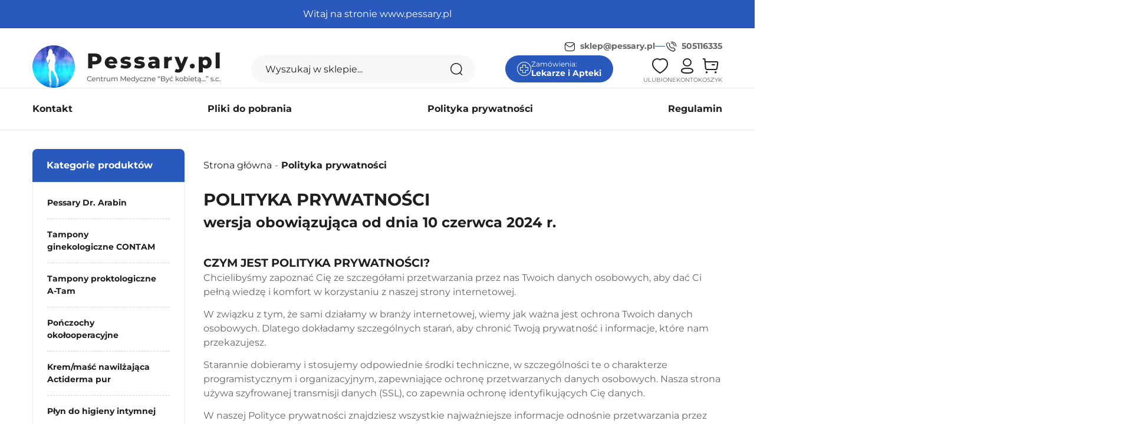

--- FILE ---
content_type: text/html; charset=utf-8
request_url: https://www.pessary.pl/cms/polityka-prywatnosci
body_size: 14545
content:
<!DOCTYPE html><html lang="pl"><head prefix="og: http://ogp.me/ns# fb: http://ogp.me/ns/fb# product: http://ogp.me/ns/product#"><meta charset="UTF-8" /><meta name="viewport" content="width=device-width, initial-scale=1.0" /><base href="/" /><title>Strona Polityka prywatności w sklepie</title><link rel="preconnect" href="https://www.googletagmanager.com" /><style>@font-face{font-family:'icomoon';src:url('/dist/assets/fonts/icomoon.ttf?t9sfjy') format('truetype'),url('/dist/assets/fonts/icomoon.woff?t9sfjy') format('woff'),url('/dist/assets/fonts/icomoon.svg?t9#icomoon') format('svg');font-weight:normal;font-style:normal;font-display:block}@font-face{font-family:'Adjusted Verdana Fallback';src:local(Verdana);size-adjust:97%;ascent-override:100%;descent-override:25%;line-gap-override:normal}@font-face{font-display:swap;font-family:'Montserrat';font-style:normal;font-weight:400;src:url('/dist/assets/fonts/montserrat-v26-latin_latin-ext-regular.woff2') format('woff2'),url('/dist/assets/fonts/montserrat-v26-latin_latin-ext-regular.ttf') format('truetype')}@font-face{font-display:swap;font-family:'Montserrat';font-style:normal;font-weight:700;src:url('/dist/assets/fonts/montserrat-v26-latin_latin-ext-700.woff2') format('woff2'),url('/dist/assets/fonts/montserrat-v26-latin_latin-ext-700.ttf') format('truetype')}</style><script defer="defer" src="/dist/v-638925727257693288/bundle.modern.js"></script><script>var dataLayer=window.dataLayer||[];document.addEventListener("DOMContentLoaded",(event)=>{function gtag(){dataLayer.push(arguments)};window.initConsent();});</script><link rel="stylesheet" href="/dist/v-638925727210181817/atf_base.css" /><link rel="preload" href="/dist/v-638925727298864543/lazy_base.css" as="style" onload="this.onload=null;this.rel='stylesheet'" /><link rel="stylesheet" href="/dist/v-638925727238359187/atf_listing.css" /><link rel="preload" href="/dist/v-638925727308036814/lazy_listing.css" as="style" onload="this.onload=null;this.rel='stylesheet'" /><link rel="stylesheet" href="/dist/v-638925727282647425/cms.css" /><link rel="preload" href="/dist/v-638925727334337417/tools_base.css" as="style" onload="this.onload=null;this.rel='stylesheet'" /><link rel="preload" href="/dist/v-638925727331260031/tools_aux.css" as="style" onload="this.onload=null;this.rel='stylesheet'" /><link rel="preload" media="screen and (max-width: 1680px)" href="/dist/v-638925727321355558/rwd_tools_aux.css" as="style" onload="this.onload=null;this.rel='stylesheet'" /><link rel="stylesheet" media="screen and (max-width: 1680px)" href="/dist/v-638925727318443942/rwd.css" /><link rel="preload" media="screen and (max-width: 1680px)" href="/dist/v-638925727327041860/rwd_tools_base.css" as="style" onload="this.onload=null;this.rel='stylesheet'" /><script>var match=window.navigator.userAgent.match(/Firefox\/([0-9]+)\./);if(match){var ver=match?parseInt(match[1]):0;if(ver<85){(function(){var stylesArr=['/dist/v-638925727298864543/lazy_base.css','/dist/v-638925727318555174/lazy_mainpage.css','/dist/v-638925727308036814/lazy_listing.css','/dist/v-638925727306880153/lazy_detail.css','/dist/v-638925727334337417/tools_base.css','/dist/v-638925727331260031/tools_aux.css','/dist/v-638925727321355558/rwd_tools_aux.css','/dist/v-638925727327041860/rwd_tools_base.css',];for(var i=0;i<stylesArr.length;i++){var cssMain=document.createElement('link');cssMain.href=stylesArr[i];cssMain.rel='stylesheet';cssMain.type='text/css';document.getElementsByTagName('head')[0].appendChild(cssMain);console.log(cssMain);}})();}}</script><link rel="icon" type="image/png" sizes="192x192" href="/dist/assets/images/favicon/favicon.png" /><link rel="apple-touch-icon" type="image/png" sizes="180x180" href="/dist/assets/images/favicon/apple-touch-icon.png" /><link rel="shortcut icon" href="/favicon.ico" type="image/x-icon" /><meta name="theme-color" content="#F8F8F8" /><link rel="canonical" href="https://www.pessary.pl/cms/polityka-prywatnosci" /><script type="application/ld+json">[{"@context":"http://schema.org/","@type":"NewsArticle","headline":"Polityka prywatności","image":[],"datePublished":"2017-07-05T17:29:38.763","dateModified":"2024-09-22T19:06:46.76"},{"@context":"http://schema.org/","@type":"BreadcrumbList","itemListElement":[{"@type":"ListItem","position":1,"item":"https://www.pessary.pl","name":"Strona główna"},{"@type":"ListItem","position":2,"item":null,"name":"Polityka prywatności"}]}]</script><meta property="og:url" content="https://www.pessary.pl/cms/polityka-prywatnosci" /><meta property="og:title" content="Polityka prywatności" /><meta property="og:description" content="Polityka prywatności" /><meta property="og:type" content="article" /><meta name="description" content="Więcej na temat Polityka prywatności" /></head><body data-type="cms"><div id="AfterBodyContainer"></div><div id="container"><div class="header-sentinel"></div><div class="privacy-sentinel"></div><div class="top-bar inner"><span>Witaj na stronie www.pessary.pl</span></div><header class="shop-header"><div class="inner"><div class="header-bar"><a class="email" href="mailto:sklep@pessary.pl" title="Wyślij do nas email">sklep@pessary.pl</a><div class="divider"></div><a class="phone" href='tel:505116335' title="Zadzwoń do nas">505116335</a></div><div class="shop-header-container"><a href="/" class="logo" title="Przejdź na stronę główną sklepu"> <img src="/dist/assets/images/logo.png" alt="PESSARY" width="320" height="72" /> </a><div id="search-engine"><form action="szukaj" method="get"><input type="text" autocomplete="off" maxlength="150" title="Tutaj wpisz wyszukiwaną frazę, np. oznaczenie modelu, lub też część nazwy" placeholder="Wyszukaj w sklepie..." name="query" /> <input name="sort" type="hidden" value="11" /> <button id="searchbutton" type="submit" title="Wyszukaj w sklepie"></button><div id="suggestions"><div class="suggestions-loading"><span></span></div><span class="no-products-info">Nie znaleziono produktów</span><div class="suggestion-column-wrapper"><div class="suggestion-left-column"><ul class="suggestion-result-categories" data-label="Kategorie"></ul><ul class="suggestion-result-producers" data-label="Producenci"></ul></div><ul class="suggestion-result-products" data-label="Produkty"></ul></div><ul class="suggestion-last-phrases"></ul><a class="suggestions-advanced-search" href="/advanced_search" title="Wyszukiwanie zaawansowane">Wyszukiwanie zaawansowane</a></div><span class="search-engine-close">Wyszukiwanie</span></form></div><a title="Zamówienia: Lekarze i Apteki" class="store-link" href="https://zdrowie.expert/"><div><span>Zamówienia</span> <b>Lekarze i Apteki</b></div></a><div class="header-tools-wrapper"><span class="search-engine-trigger"><em>Szukaj</em></span> <a href="wishlist" id="wishlist-box" data-wishlist-count="0" title="Ulubione"><em>Ulubione</em></a> <a class="log-button" href="login" title="Konto"><em>Konto</em></a> <a title="Zawartość twojego koszyka" href="cart" id="cart-box" data-role="cart-refresh"> <span data-current-payment-value="0"></span> <em>Koszyk</em> </a><div class="tree-trigger" title="Menu"><i class="hamburger-icon"> <span></span> <span></span> <span></span> </i> <em>Menu</em></div></div></div><ul class="mainmenu"><li title="Kontakt"><a href="https://www.pessary.pl/cms/kontakt">Kontakt</a></li><li title="Pliki do pobrania"><a href="https://www.pessary.pl/cms/pliki-do-pobrania">Pliki do pobrania</a></li><li title="Polityka prywatności" class="selected"><a href="https://www.pessary.pl/cms/polityka-prywatnosci">Polityka prywatności</a></li><li title="Regulamin"><a href="https://www.pessary.pl/cms/regulamin">Regulamin</a></li></ul></div></header><main class="inner aside"><aside class="sidebar"><div class="tree-canvas"></div><div id="tree" class="item"><nav><ul data-parent-name="Main" data-parent-url="/main-cat-0"><li data-count="12" class="t0"><a title="Pessary Dr. Arabin " href="/pessary-dr-arabin--cat-2">Pessary Dr. Arabin </a></li><li data-count="4" class="t0"><a title="Tampony ginekologiczne CONTAM" href="/tampony-ginekologiczne-contam-cat-3">Tampony ginekologiczne CONTAM</a></li><li data-count="1" class="t0"><a title="Tampony proktologiczne       A-Tam " href="/tampony-proktologiczne-a-tam--cat-14">Tampony proktologiczne A-Tam </a></li><li data-count="1" class="t0"><a title="Pończochy okołooperacyjne" href="/ponczochy-okolooperacyjne-cat-12">Pończochy okołooperacyjne</a></li><li data-count="1" class="t0"><a title="Krem/maść nawilżająca Actiderma pur" href="/kremmasc-nawilzajaca-actiderma-pur-cat-6">Krem/maść nawilżająca Actiderma pur</a></li><li data-count="2" class="t0"><a title="Płyn do higieny intymnej" href="/plyn-do-higieny-intymnej-cat-10">Płyn do higieny intymnej</a></li><li data-count="1" class="t0"><a title="Mydło do mycia pessarów " href="/mydlo-do-mycia-pessarow--cat-4">Mydło do mycia pessar&#243;w </a></li><li data-count="2" class="t0"><a title="Żele do zakładania pessarów " href="/zele-do-zakladania-pessarow--cat-5">Żele do zakładania pessar&#243;w </a></li><li data-count="1" class="t0"><a title="Ziołowe wkładki higieniczne Śnieżny Lotos" href="/ziolowe-wkladki-higieniczne-sniezny-lotos-cat-13">Ziołowe wkładki higieniczne Śnieżny Lotos</a></li><li data-count="0" class="t0"><a title="Kursy i konferencje dla lekarzy" href="/kursy-i-konferencje-dla-lekarzy-cat-11">Kursy i konferencje dla lekarzy</a></li></ul><ul class="cms-rwd"></ul></nav></div><div class="sidebar-banners-wrapper"><a class="sidebar-banner simple-banner" href="https://pessaroterapia.pl/"> <img class="lazyload" alt="Baner: " data-src="/dane/mainpage/7a1aea98c11c4ca98a9099547be72b98.jpg" width="280" height="162" /> </a> <a class="sidebar-banner simple-banner" href="https://zdrowie.expert/"> <img class="lazyload" alt="Baner: " data-src="/dane/mainpage/ea89ec8411b542c69ebca8de3fbb651c.jpg" width="280" height="162" /> </a> <a class="sidebar-banner simple-banner" href="https://pessary.info.pl/"> <img class="lazyload" alt="Baner: " data-src="/dane/mainpage/6208e48d909b42e28491a36dd8dd5886.jpg" width="280" height="162" /> </a> <a class="sidebar-banner simple-banner" href="https://uroginekologia.info.pl/"> <img class="lazyload" alt="Baner: " data-src="/dane/mainpage/fec1417ef24a42c3a2c1923e9bd894fd.jpg" width="280" height="162" /> </a> <a class="sidebar-banner simple-banner" href="https://tampony.info"> <img class="lazyload" alt="Baner: " data-src="/dane/mainpage/c2fc2e5c517445b6b3113d912d495e3b.jpg" width="280" height="162" /> </a> <a class="sidebar-banner simple-banner" href="https://www.dotpay.pl/"> <img class="lazyload" alt="Baner: " data-src="/dane/mainpage/50ed254bfb3540f2859e97e3629c166b.jpg" width="280" height="162" /> </a></div></aside><div id="breadcrumb"><span class="breadcrumb-end"></span> <span class="breadcrumb-end"></span><ul><li><a title="Strona główna" href="https://www.pessary.pl">Strona gł&#243;wna</a></li><li><span>Polityka prywatności</span></li></ul></div><div id="content"><section><article class="article-content user-custom-content"><h1>POLITYKA PRYWATNOŚCI</h1><h2>wersja obowiązująca od dnia 10 czerwca 2024 r.<br /> &nbsp;</h2><h3>CZYM JEST POLITYKA PRYWATNOŚCI?</h3><p>Chcielibyśmy zapoznać Cię ze szczegółami przetwarzania przez nas Twoich danych osobowych, aby dać Ci pełną wiedzę i komfort w korzystaniu z naszej strony internetowej.</p><p>W związku z tym, że sami działamy w branży internetowej, wiemy jak ważna jest ochrona Twoich danych osobowych. Dlatego dokładamy szczególnych starań, aby chronić Twoją prywatność i informacje, które nam przekazujesz.</p><p>Starannie dobieramy i stosujemy odpowiednie środki techniczne, w szczególności te o charakterze programistycznym i organizacyjnym, zapewniające ochronę przetwarzanych danych osobowych. Nasza strona używa szyfrowanej transmisji danych (SSL), co zapewnia ochronę identyfikujących Cię danych.</p><p>W naszej Polityce prywatności znajdziesz wszystkie najważniejsze informacje odnośnie przetwarzania przez nas Twoich danych osobowych. Prosimy Cię o jej przeczytanie i obiecujemy, że nie zajmie Ci to więcej niż kilka minut.</p><h4>Kim są współadministratorzy strony internetowej www.pessary.pl?</h4><p>Współadministratorami strony internetowej są Grzegorz Surkont, prowadzący działalność gospodarczą pod firmą GRZEGORZ SURKONT "GABINET GINEKOLOGICZNO-POŁOŻNICZY" ; wspólnik spółki cywilnej Centrum Medyczne "Być Kobietą", wpisany do rejestru przedsiębiorców Centralnej Ewidencji i Informacji o Działalności Gospodarczej prowadzonej przez ministra właściwego ds. gospodarki pod adresem ul. Juliana Przybosia 41, 91-170 Łódź, NIP 9471064872, REGON 471223880 oraz Edyta Wlaźlak, prowadząca działalność gospodarczą pod firmą EDYTA WLAŹLAK CENTRUM MEDYCZNE BYĆ KOBIETĄ..., wspólnik spółki cywilnej CENTRUM MEDYCZNE BYĆ KOBIETĄ..., wpisana do rejestru przedsiębiorców Centralnej Ewidencji i Informacji o Działalności Gospodarczej prowadzonej przez ministra właściwego ds. gospodarki pod adresem al. Tadeusza Kościuszki 17, 90-418 Łódź, NIP 7721036629, REGON 590085054, prowadzący wspólnie działalność gospodarczą pod nazwą CENTRUM MEDYCZNE "BYĆ KOBIETĄ..." EDYTA WLAŹLAK, GRZEGORZ SURKONT, na podstawie umowy spółki cywilnej, pod adresem al. Tadeusza Kościuszki 17, 90-418 Łódź, NIP 7322158555, REGON 101426057 (czyli: my).</p><h3>DANE OSOBOWE</h3><h4>Jaki akt prawny reguluje przetwarzanie Twoich danych osobowych?</h4><p>Twoje dane osobowe są przez nas zbierane i przetwarzane zgodnie z przepisami Rozporządzenia Parlamentu Europejskiego i Rady (UE) 2016/679 z 27.04.2016 r. w sprawie ochrony osób fizycznych w związku z przetwarzaniem danych osobowych i w sprawie swobodnego przepływu takich danych oraz uchylenia dyrektywy 95/46/WE (ogólne rozporządzenie o ochronie danych) (Dz.Urz. UE L 119, s. 1), zwanego powszechnie: RODO. W zakresie nieuregulowanym przez RODO przetwarzanie danych osobowych jest regulowane przez Ustawę o ochronie danych osobowych z dnia 10 maja 2018 r.</p><h4>Kim są współadministratorzy Twoich danych osobowych?</h4><p>Współadministratorami Twoich danych osobowych są Grzegorz Surkot, prowadzący działalność gospodarczą pod firmą GRZEGORZ SURKONT "GABINET GINEKOLOGICZNO-POŁOŻNICZY", wpisany do rejestru przedsiębiorców Centralnej Ewidencji i Informacji o Działalności Gospodarczej prowadzonej przez ministra właściwego ds. gospodarki pod adresem ul. Przybosia Juliana 41, 91-170 Łódź, NIP 9471064872, REGON 471223880 oraz Edyta Ewa Wlaźlak, prowadząca działalność gospodarczą pod firmą EDYTA WLAŹLAK CENTRUM MEDYCZNE BYĆ KOBIETĄ, wpisaną do rejestru przedsiębiorców Centralnej Ewidencji i Informacji o Działalności Gospodarczej prowadzonej przez ministra właściwego ds. gospodarki pod adresem al. Tadeusza Kościuszki 17, 90-418 Łódź, NIP 7721036629, REGON 590085054 prowadzący wspólnie działalność gospodarczą pod nazwą CENTRUM MEDYCZNE "BYĆ KOBIETĄ..." EDYTA WLAŹLAK, GRZEGORZ SURKONT, na podstawie umowy spółki cywilnej, pod adresem al. Tadeusza Kościuszki 17, 90-418 Łódź, NIP 7322158555, REGON 101426057, email: sklep@pessary.pl, telefon: +48 505 116 335, +48 505 116 336, +48 (22) 7155150.</p><p>W sprawie swoich danych osobowych możesz skontaktować się z nami za pomocą:</p><ul><li>poczty elektronicznej: sklep@pessary.pl,</li><li>poczty tradycyjnej: al. Tadeusza Kościuszki 17, 90-418 Łódź,</li><li>numer telefonu kontaktowego: +48 505 116 335, +48 505 116 336, tel. stacjonarny 22 7155150.</li></ul><h3>JAK PRZETWARZAMY TWOJE DANE OSOBOWE, KTÓRE NAM PODAJESZ?</h3><h4>Jakie dane osobowe przetwarzamy i w jakich celach je przetwarzamy?</h4><p>Na naszej stronie internetowej oferujemy Ci wiele różnych usług, dla których celów przetwarzamy różne dane osobowe, w oparciu o różne podstawy prawne.</p><table><thead><tr><td colspan="1" rowspan="1"><p>Cel</p></td><td colspan="1" rowspan="1"><p>Dane osobowe</p></td><td colspan="1" rowspan="1"><p>Podstawa prawna przetwarzania</p></td><td colspan="1" rowspan="1"><p>Czas przechowywania danych</p></td></tr><tr><td colspan="1" rowspan="1"><p>zawarcie i wykonanie umowy</p></td><td colspan="1" rowspan="1"><p>imię, nazwisko, adres korespondencyjny, adres e-mail, numer telefonu</p></td><td colspan="1" rowspan="1"><p>art. 6 ust. 1 lit. b) RODO, tj. przetwarzanie w celu podjęcia działań na Twoje żądanie, przed zawarciem umowy oraz przetwarzanie niezbędne w celu wykonania umowy, której jesteś stroną</p></td><td colspan="1" rowspan="1"><p>do upływu okresu przedawnienia roszczeń dotyczących wykonania umowy</p></td></tr><tr><td colspan="1" rowspan="1"><p>założenie i prowadzenie konta</p></td><td colspan="1" rowspan="1"><p>imię, nazwisko, adres e-mail, numer telefonu, adres korespondencyjny</p></td><td colspan="1" rowspan="1"><p>art. 6 ust. 1 lit. b) RODO, tj. przetwarzanie w celu podjęcia działań na Twoje żądanie, przed zawarciem umowy oraz przetwarzanie niezbędne w celu wykonania umowy, której jesteś stroną</p></td><td colspan="1" rowspan="1"><p>do upływu okresu przedawnienia roszczeń dotyczących wykonania umowy</p></td></tr><tr><td colspan="1" rowspan="1"><p>formularz „zapytaj o produkt”</p></td><td colspan="1" rowspan="1"><p>imię, nazwisko, adres e-mail</p></td><td colspan="1" rowspan="1"><p>art. 6 ust. 1 lit. f) RODO tj. przetwarzanie w celu realizacji naszego prawnie uzasadnionego interesu, polegającego na utrzymywaniu ciągłości komunikacji i umożliwieniu kontaktu z nami w sprawach prowadzonej działalności gospodarczej</p></td><td colspan="1" rowspan="1"><p>do momentu wniesienia sprzeciwu wobec przetwarzania danych osobowych</p></td></tr><tr><td colspan="1" rowspan="1"><p>analiza ruchu na stronie sklepu internetowego</p></td><td colspan="1" rowspan="1"><p>imię, adres pobytu, adres IP, dane przeglądarki</p></td><td colspan="1" rowspan="1"><p>Art. 6 ust. 1 lit. f) RODO, tj. przetwarzanie w celu realizacji naszego prawnie uzasadnionego interesu polegającego na analizie ruchu klientów na stronie sklepu</p></td><td colspan="1" rowspan="1"><p>do momentu wniesienia sprzeciwu wobec przetwarzania danych</p></td></tr><tr><td colspan="1" rowspan="1"><p>marketing bezpośredni towarów i usług własnych, w tym remarketing</p></td><td colspan="1" rowspan="1"><p>adres IP, dane przeglądarki</p></td><td colspan="1" rowspan="1"><p>Art. 6 ust. 1 lit. f) RODO, tj. przetwarzanie w celu realizacji naszego prawnie uzasadnionego interesu polegającego na marketingu bezpośrednim usług własnych, w tym remarketingu</p></td><td colspan="1" rowspan="1"><p>do momentu wniesienia sprzeciwu wobec przetwarzania danych</p></td></tr><tr><td colspan="1" rowspan="1"><p>ustalenie, dochodzenie i egzekucja roszczeń i obrona przed roszczeniami w postępowaniu przed sądami i innymi organami państwowymi</p></td><td colspan="1" rowspan="1"><p>imię, nazwisko, adres zamieszkania, nr PESEL, NIP, REGON, adres e-mail, nr telefonu, nr IP, nr rachunku bankowego, nr karty płatniczej</p></td><td colspan="1" rowspan="1"><p>art. 6 ust. 1 lit. f) RODO tj. przetwarzanie w celu realizacji naszego prawnie uzasadnionego interesu, polegającego na ustaleniu, dochodzeniu i egzekucji roszczeń oraz na obronie przed roszczeniami w postępowaniu przed sądami i innymi organami państwowymi</p></td><td colspan="1" rowspan="1"><p>do upływu okresu przedawnienia roszczeń dotyczących wykonania umowy</p></td></tr><tr><td colspan="1" rowspan="1"><p>wypełnienie obowiązków prawnych wynikających z przepisów prawnych, w szczególności przepisów podatkowych i rachunkowych</p></td><td colspan="1" rowspan="1"><p>imię, nazwisko, firma, nr PESEL, NIP lub REGON, adres e-mail, nr telefonu, adres korespondencyjny, nr karty płatniczej</p></td><td colspan="1" rowspan="1"><p>Art. 6 ust. 1 lit. c) RODO, tj. przetwarzanie jest niezbędne do wypełnienia obowiązków prawnych ciążących na nas, wynikających z przepisów prawa, w szczególności przepisów podatkowych i rachunkowych</p></td><td colspan="1" rowspan="1"><p>do momentu wygaśnięcia obowiązków prawnych ciążących na Współadministratorach, które uzasadniały przetwarzanie danych osobowych</p></td></tr></thead></table><h4>Dobrowolność podania danych osobowych</h4><p>Podanie przez Ciebie wymaganych danych osobowych jest dobrowolne ale stanowi warunek świadczenia przez nas usług na Twoją rzecz (np. założenia konta).</p><h4>Odbiorcy danych osobowych</h4><p>Aktualną listę podmiotów, którym ujawniamy Twoje dane osobowe możesz znaleźć tutaj:&nbsp;<a style='color:inherit' href='https://www.pessary.pl/dane/cms/09.listadostawcow-www-pessary-pl.pdf'>Lista dostawców</a><sup> </sup></p><h4>Zautomatyzowane podejmowanie decyzji (w tym profilowanie)</h4><p>Nie podejmujemy wobec Ciebie decyzji w sposób zautomatyzowany ani nie stosujemy profilowania.</p><h4>Czy będziemy przekazywać Twoje dane osobowe poza EOG lub do organizacji międzynarodowej?</h4><p>W celu korzystania z narzędzi Google, Twoje dane osobowe mogą być przekazywane do Stanów Zjednoczonych, gdzie znajdują się serwery Google LLC.</p><p>Google LLC figuruje w wykazie podmiotów uczestniczących w programie Data Privacy Framework (link: https://www.dataprivacyframework.gov/s/participant-search), w związku z czym ochrona danych osobowych jest adekwatna w stosunku do regulacji obowiązujących w Unii Europejskiej, zgodnie z Decyzją wykonawczą Komisji (UE) C(2023) 4745 z dnia 10 lipca 2023 r. w sprawie odpowiedniego poziomu ochrony danych osobowych zgodnie z EU-USA Data Privacy Framework (link: https://eur-lex.europa.eu/legal-content/PL/TXT/PDF/?uri=CELEX:32023D1795&amp;qid=1710923455391).</p><h3>JAKIE PRZYSŁUGUJĄ CI PRAWA W ZWIĄZKU Z PRZETWARZANIEM PRZEZ NAS TWOICH DANYCH OSOBOWYCH?</h3><p>Na podstawie RODO masz prawo do:</p><ul><li>żądania dostępu do swoich danych osobowych,</li><li>żądania sprostowania swoich danych osobowych,</li><li>żądania usunięcia swoich danych osobowych,</li><li>żądania ograniczenia przetwarzania danych osobowych,</li><li>wniesienia sprzeciwu wobec przetwarzania danych osobowych,</li><li>żądania przenoszenia danych osobowych.</li></ul><p>W razie zgłoszenia nam któregokolwiek z wymienionych powyższej żądań bez zbędnej zwłoki – a w każdym razie w terminie miesiąca od otrzymania żądania – udzielimy Ci informacji o działaniach podjętych w związku ze zgłoszonym przez Ciebie żądaniem.</p><p>W razie potrzeby możemy wydłużyć termin miesięczny o kolejne dwa miesiące z uwagi na skomplikowany charakter żądania lub liczbę żądań.</p><p>W każdym wypadku poinformujemy Ciebie w terminie miesiąca od otrzymania żądania o przedłużeniu terminu i podamy Tobie przyczyny opóźnienia.</p><h4>Prawo dostępu do danych osobowych (art. 15 RODO)</h4><p>Masz prawo uzyskania informacji czy przetwarzamy Twoje dane osobowe. Jeżeli przetwarzamy Twoje dane osobowe to masz prawo do:</p><ul><li>dostępu do danych osobowych,</li><li>uzyskania informacji o celach przetwarzania, kategoriach przetwarzanych danych osobowych, o odbiorcach lub kategoriach odbiorców tych danych, planowanym okresie przechowywania Twoich danych lub o kryteriach ustalania tego okresu, o prawach przysługujących Ci na mocy RODO oraz o prawie wniesienia skargi do Prezesa Urzędu Ochrony Danych Osobowych, o źródle tych danych, o zautomatyzowanym podejmowaniu decyzji, w tym o profilowaniu oraz o zabezpieczeniach stosowanych w związku z przekazaniem tych danych poza Unię Europejską;</li><li>uzyskania kopii swoich danych osobowych.</li></ul><p>Jeśli chcesz zażądać dostępu do swoich danych osobowych zgłoś swoje żądanie na adres: sklep@pessary.pl.</p><h4>Prawo do sprostowania danych osobowych (art. 16 RODO)</h4><p>Jeżeli Twoje dane osobowe są nieprawidłowe masz prawo żądania od nas niezwłocznego sprostowania Twoich danych osobowych. Masz też prawo do żądania uzupełnienia przez nas Twoich danych osobowych. Jeśli chcesz zażądać sprostowania lub uzupełnienia swoich danych osobowych zgłoś swoje żądanie na adres: sklep@pessary.pl.</p><h4>Prawo do usunięcia danych osobowych, tzw. "prawo do bycia zapomnianym" (art. 17 RODO)</h4><p>Masz prawo żądania usunięcia swoich danych osobowych, gdy:</p><ul><li>Twoje dane osobowe przestały być niezbędne do celów, dla których zostały zebrane lub w inny sposób przetwarzane;</li><li>wycofałeś określoną zgodę, w zakresie w jakim dane osobowe były przetwarzane w oparciu o Twoją zgodę;</li><li>Twoje dane osobowe były przetwarzane niezgodnie z prawem;</li><li>wniosłeś/wniosłaś sprzeciw wobec przetwarzania Twoich danych osobowych na potrzeby marketingu bezpośredniego, w tym profilowania, w zakresie w jakim przetwarzanie danych osobowych jest związane z marketingiem bezpośrednim;</li><li>wniosłeś/wniosłaś sprzeciw wobec przetwarzania Twoich danych osobowych w związku z przetwarzaniem niezbędnym dla wykonania zadania realizowanego w interesie publicznym lub przetwarzania niezbędnego dla celów wynikających z prawnie uzasadnionych interesów realizowanych przez nas lub stronę trzecią.</li></ul><p>Pomimo zgłoszenia żądania usunięcia danych osobowych możemy przetwarzać Twoje dane dalej w celu ustalenia, dochodzenia lub obrony roszczeń o czym zostaniesz poinformowany/poinformowana.</p><p>Jeśli chcesz zażądać usunięcia swoich danych osobowych zgłoś swoje żądanie na adres: sklep@pessary.pl.</p><h4>Prawo do zgłoszenia żądania ograniczenia przetwarzania danych osobowych (art. 18 RODO)</h4><p>Masz prawo do żądania ograniczenia przetwarzania Twoich danych osobowych, gdy:</p><ul><li>kwestionujesz prawidłowość swoich danych osobowych – w takim wypadku ograniczymy przetwarzanie Twoich danych osobowych na czas pozwalający sprawdzić prawidłowość tych danych;</li><li>przetwarzanie Twoich danych jest niezgodne z prawem, a zamiast usunięcia danych osobowych zażądasz ograniczenia przetwarzania Twoich danych osobowych;</li><li>Twoje dane osobowe przestały być potrzebne do celów przetwarzania, ale są one potrzebne w celu ustalenia, dochodzenia lub obrony Twoich roszczeń;</li><li>zgłosiłeś/zgłosiłaś sprzeciw wobec przetwarzania Twoich danych osobowych – do czasu stwierdzenia czy nasze prawnie uzasadnione interesy są nadrzędne wobec podstaw wskazanych w Twoim sprzeciwie.</li></ul><p>Jeśli chcesz zażądać ograniczenia przetwarzania swoich danych osobowych zgłoś swoje żądanie na adres: sklep@pessary.pl.</p><h4>Prawo do sprzeciwu wobec przetwarzania danych osobowych (art. 21 RODO)</h4><p>Masz prawo w dowolnym momencie wnieść sprzeciw wobec przetwarzania Twoich danych osobowych, w tym profilowania, w związku z:</p><ul><li>przetwarzaniem niezbędnym dla wykonania zadania realizowanego w interesie publicznym lub przetwarzania niezbędnego dla celów wynikających z prawnie uzasadnionych interesów realizowanych przez Współadministratorów danych osobowych lub stronę trzecią;</li><li>przetwarzaniem na potrzeby marketingu bezpośredniego.</li></ul><p>Jeśli chcesz zgłosić sprzeciw wobec przetwarzania Twoich danych osobowych zgłoś swoje żądanie na adres: sklep@pessary.pl.</p><h4>Prawo do żądania przenoszenia danych osobowych (art. 20 RODO)</h4><p>Masz prawo otrzymać od nas swoje dane osobowe w ustrukturyzowanym, powszechnie używanym formacie nadającym się do odczytu maszynowego oraz przesłać je innemu administratorowi danych osobowych.</p><p>Standardowo udostępnimy Ci Twoje dane osobowe w formacie CSV. Jeśli wolisz aby dane zostały Ci udostępnione w innym formacie wskaż preferowany format w swoim żądaniu. W miarę możliwości postaramy się udostępnić Ci dane w preferowanym przez Ciebie formacie.</p><p>Możesz również zażądać, abyśmy przesłali Twoje dane osobowe bezpośrednio innemu administratorowi (o ile jest to technicznie możliwe).</p><p>Jeśli chcesz zażądać przeniesienia swoich danych osobowych zgłoś swoje żądanie na adres: sklep@pessary.pl.</p><h4>Skarga do organu nadzorczego</h4><p>Jeżeli sądzisz, że przetwarzanie Twoich danych osobowych narusza przepisy ochrony danych osobowych masz prawo złożenia skargi do organu nadzorczego, w szczególności w państwie członkowskim swojego zwykłego pobytu, swojego miejsca pracy lub miejsca popełnienia domniemanego naruszenia.</p><p>W Polsce organem nadzorczym w rozumieniu RODO jest Prezes Urzędu Ochrony Danych Osobowych, który z dniem 25 maja 2018 roku zastąpił GIODO.</p><p><a href="https://uodo.gov.pl/pl/492/2464">Więcej informacji znajdziesz tutaj.</a></p><h2>Pliki „cookies”</h2><h3>Informacje ogólne</h3><p>Podczas przeglądania stron internetowych Sklepu Internetowego są używane pliki "cookies", zwane dalej Cookies, czyli niewielkie informacje tekstowe, które są zapisywane w Twoim urządzeniu końcowym w związku z korzystaniem ze Sklepu Internetowego. Ich stosowanie ma na celu poprawne działanie stron internetowych Sklepu Internetowego.</p><p>Pliki te pozwalają zidentyfikować oprogramowanie wykorzystywane przez Ciebie i dostosować Sklep Internetowy indywidualnie do Twoich potrzeb.</p><p>Pliki Cookies zazwyczaj zawierają nazwę domeny, z której pochodzą, czas przechowywania ich na urządzeniu oraz przypisaną wartość.</p><h3>Bezpieczeństwo</h3><p>Stosowane przez nas pliki Cookies są bezpieczne dla Twoich urządzeń. W szczególności nie jest możliwe przedostanie się do Twoich urządzeń poprzez pliki Cookies wirusów lub innego niechcianego oprogramowania lub oprogramowania złośliwego.</p><h3>Rodzaje plików Cookies</h3><p>Stosujemy dwa rodzaje plików Cookies:</p><ul><li>Cookies sesyjne: są przechowywane na Twoim urządzeniu i pozostają tam do momentu zakończenia sesji danej przeglądarki. Zapisane informacje są wówczas trwale usuwane z pamięci Twojego urządzenia. Mechanizm Cookies sesyjnych nie pozwala na pobieranie jakichkolwiek danych osobowych ani żadnych informacji poufnych z Twojego urządzenia.</li><li>Cookies trwałe: są przechowywane na Twoim urządzeniu i pozostają tam do momentu ich skasowania. Zakończenie sesji danej przeglądarki lub wyłączenie urządzenia nie powoduje ich usunięcia z Twojego urządzenia. Mechanizm Cookies trwałych nie pozwala na pobieranie jakichkolwiek danych osobowych ani żadnych informacji poufnych z Twojego urządzenia.</li></ul><h3>Cele</h3><p>Wykorzystujemy także pliki Cookies podmiotów zewnętrznych w następujących celach:</p><ul><li>konfiguracji Sklepu Internetowego;</li></ul><ul><li>określania profilu Klienta w celu wyświetlania mu dopasowanych materiałów w sieciach reklamowych, z wykorzystaniem narzędzia internetowej reklamy Google Ads, którego administratorem jest Google Ireland Ltd. z siedzibą w Irlandii, Polityka ochrony prywatności Google jest dostępna pod następującym linkiem: <a href="https://www.google.com/url?q=https://policies.google.com/privacy?fg%3D1&amp;sa=D&amp;source=editors&amp;ust=1727027105291529&amp;usg=AOvVaw3q7xta_7yJLI4qPrrt-4iH"> https://policies.google.com/privacy?fg=1 </a> ;</li><li>prezentowania i wyrażenia opinii na stronach internetowych zewnętrznego serwisu internetowego Ceneo.pl, którego administratorem jest Ceneo.pl sp. z o.o. z siedzibą w Poznaniu, Polityka cookies dostępna pod następującym linkiem: http://info.ceneo.pl/polityka_plikow_cookies.</li></ul><p>Aby poznać zasady korzystania z Cookies, zalecamy zapoznanie się z politykami prywatności wyżej wskazanych firm.</p><p>Cookies mogą być wykorzystane przez sieci reklamowe, w szczególności sieć Google, do wyświetlenia reklam dopasowanych do Twoich preferencji. W tym celu mogą zostać zachowane informacje o sposobie poruszania się przez Ciebie w sieci lub czasie skorzystania ze strony internetowej.</p><p>Aby przeglądać i edytować informacje o Twoich preferencjach, gromadzonych przez sieć reklamową Google, możesz skorzystać z narzędzia zamieszczonego pod linkiem https://www.google.com/ads/preferences/.</p><p>Za pomocą ustawień przeglądarki internetowej lub za pomocą konfiguracji usługi, możesz samodzielnie i w każdym czasie zmienić ustawienia dotyczące Cookies, określając warunki ich przechowywania i uzyskiwania dostępu przez Cookies do Twojego urządzenia. Ustawienia te możesz zmienić tak, aby blokować automatyczną obsługę Cookies w ustawieniach przeglądarki internetowej bądź informować o ich każdorazowym zamieszczeniu na Twoim urządzeniu. Szczegółowe informacje o możliwości i sposobach obsługi Cookies dostępne są w ustawieniach Twojego oprogramowania (przeglądarki internetowej).</p></article><div id="gsGalleryContainer"></div></section></div><div class="producers-wrapper"><h2 class="headline">Producenci</h2><div class="producers-banner"><div class="swiper"><div class="swiper-wrapper"><a href="/abena-polska-sp-z-oo-prod-3" class="swiper-slide"> <img class="lazyload" data-src="/dane/producer/53ee38e90e834faaa161eccd3bfe4b93.jpg" alt="Abena Polska Sp. z o.o." width="160" height="80" /> </a> <a href="/dr-arabin-gmbh--co-kg-prod-1" class="swiper-slide"> <img class="lazyload" data-src="/dane/producer/158a62d58f2d4211b8471d78d8c1c520.jpg" alt="Dr. Arabin GmbH &amp; Co. KG" width="160" height="80" /> </a> <a href="/les-laboratoires-gyneas-prod-4" class="swiper-slide"> <img class="lazyload" data-src="/dane/producer/523ce3524d264741ba58498d936db05f.jpg" alt="Les Laboratoires Gyneas" width="160" height="80" /> </a> <a href="/med-sse-system-gmbh-wielorazowe-tampony-contam-prod-2" class="swiper-slide"> <img class="lazyload" data-src="/dane/producer/9ae8241ff58f43ebaff893d1be6a3425.jpg" alt="Med SSE System GmbH - Wielorazowe tampony CONTAM" width="160" height="80" /> </a> <a href="/parker-labs-usa-prod-8" class="swiper-slide"> <img class="lazyload" data-src="/dane/producer/33e0459bccda48feb0aa788be3a0cbeb.jpg" alt="PARKER Labs USA" width="160" height="80" /> </a></div></div><div class="swiper-button-prev producer-button"></div><div class="swiper-button-next producer-button"></div></div></div></main><footer id="footer"><div class="inner"><div class="footer-content"><div class="footer-item submenu"><strong>Informacje</strong><ul class="footer"><li title="Visa / Mastercard"><a href="https://www.pessary.pl/cms/visamastercard">Visa / Mastercard</a></li><li title="Regulamin"><a href="https://www.pessary.pl/cms/regulamin">Regulamin</a></li><li title="Polityka prywatności" class="selected"><a href="https://www.pessary.pl/cms/polityka-prywatnosci">Polityka prywatności</a></li><li title="Pliki do pobrania"><a href="https://www.pessary.pl/cms/pliki-do-pobrania">Pliki do pobrania</a></li><li title="Kontakt"><a href="https://www.pessary.pl/cms/kontakt">Kontakt</a></li></ul></div><div id="newsletter" class="footer-item"><strong>Newsletter</strong><p>Zapisz się do naszego Newslettera, aby otrzymywać informacje o promocjach i nowościach w naszym sklepie internetowym</p><div class="newsletter-input"><input type="text" placeholder="Tu wpisz swój adres email..." title="Wpisz swój email i naciśnij przycisk obok pola tekstowego, aby zapisać się do usługi Newsletter." autocomplete="off" maxlength="150" /> <span class="popup-trigger"></span></div><div class="goshop-modal-content"><div><label> <input type="checkbox" /> <span></span> Zgadzam się na przesyłanie mi na adres e-mail informacji o nowościach i promocjach, zgodnie z <a style='color:inherit' target='_blank' href='https://www.pessary.pl/cms/polityka-prywatnosci'>Polityka prywatności</a> </label><div class="newsletter-clauses-wrapper"></div><button class="confirm-button active-button" type="submit">Zapisz</button></div></div></div><div class="footer-item contact"><strong>Kontakt</strong> <em>Zapraszamy do kontaktu</em> <a class="phone" href='tel:505116335'>505116335</a> <a class="email" href="mailto:sklep@pessary.pl">sklep@pessary.pl</a></div></div><div class="footer-bottom-bar"><a class="sitemap" href="sitemap">Mapa sklepu</a> <a class="author" href="https://www.goshop.pl">Projekt graficzny oraz oprogramowanie GOshop.pl</a></div></div></footer></div><div id="loading"><div></div></div><button class="privacy-box-trigger left-side-cookies" title="Ustawienia prywatności"> <img width="35" height="35" data-src="/dist/assets/images/cookies-icon.svg" alt="Ikona ciasteczka" class="lazyload" /> </button><div id="BeforeBodyEndsContainer"></div><script type="text/javascript">window.privacySettings={"buttonPosition":"left","description":"Używamy plików cookies wyłącznie w celu prawidłowej realizacji zamówień.","links":[{"anchor":"Regulamin","link":"https://www.pessary.pl/cms/regulamin","userInput":"[[cms,4,Regulamin]]"},{"anchor":"Polityka prywatności","link":"https://www.pessary.pl/cms/polityka-prywatnosci","userInput":"[[cms,3,Polityka prywatności]]"}],"consents":[{"mandatory":true,"key":"mandatory","name":"Obowiązkowe","description":"Dowolna treść opisująca kategorię zgód na cookies obowiązkowych. Cookie obowiązkowe są wymagane do działania sklepu i nie można ich wyłączyć.","eventName":"mandatory"},{"mandatory":false,"key":"marketing","name":"Marketingowe","description":"Kategoria zgód marketingowych. Treść tej zgody można zmienić w panelu sklepu.","eventName":"marketing"},{"mandatory":false,"key":"analytics","name":"Analityczne","description":"Cookie analityczne mogą być używane do analizy odwiedzin w sklepie internetowym. Jest to treść przykładowa komunikatu, która jest możliwa do edycji.","eventName":"analytics"}]};window.newsletterSavePopupSettings=null;</script></body></html>
<!-- Generated:  31,2549 msec --> 

--- FILE ---
content_type: text/css
request_url: https://www.pessary.pl/dist/v-638925727298864543/lazy_base.css
body_size: 785
content:
/*!***********************************************************************************************************************************************************!*\
  !*** css ./node_modules/css-loader/dist/cjs.js!./node_modules/postcss-loader/dist/cjs.js!./node_modules/less-loader/dist/cjs.js!./src/css/lazy_base.less ***!
  \***********************************************************************************************************************************************************/.producers-banner{padding:16px 80px 72px;position:relative}.producers-banner .swiper-slide{align-items:center;display:flex;height:90px;justify-content:center;padding:15px 30px;transition:filter .2s ease-in-out;width:180px}.producers-banner img{height:auto;max-height:100%;max-width:100%;width:auto}.producers-banner .swiper-button-prev{left:0}.producers-banner .swiper-button-next{right:0}@media (min-width:1280px){.producers-banner .swiper-slide{margin-right:40px;width:calc(16.66667% - 33.33333px)}.producers-banner .swiper-slide:hover{filter:grayscale(1)}}#footer{position:relative}#footer:after{background-color:#0b1833;content:"";height:100%;left:50%;position:absolute;top:0;transform:translateX(-50%);width:101vw;z-index:-2}.footer-content{color:#fff;display:flex;gap:20px;justify-content:space-between;padding:56px 0;position:relative}.footer-content:after{background-color:#ededed;background-color:#ffffff26;bottom:0;content:"";height:1px;left:50%;position:absolute;transform:translateX(-50%);width:200vw;z-index:-1}.footer-item>strong{display:block;font-size:20px;margin-bottom:8px}.footer-item.submenu ul{column-count:2;column-gap:82px}.footer-item.submenu a{color:#fff;display:inline-block;padding:8px 0}.footer-item.submenu a:hover{text-decoration:underline}.footer-item.contact{display:flex;flex-direction:column;gap:12px}.footer-item.contact>em{font-style:normal;padding:8px 0 4px}.footer-item.contact>a{align-items:center;color:#fff;display:flex;gap:12px}.footer-item.contact>a:before{color:inherit;display:block;font-family:icomoon;font-size:var(--iconSize);font-style:normal;font-weight:400;line-height:1;text-decoration:none;text-transform:none}.footer-item.contact .phone:before{content:"\e915"}.footer-item.contact .email:before{content:"\e916"}#newsletter{display:flex;flex-direction:column;max-width:426px;position:relative}#newsletter>p{padding-block:8px 24px}#newsletter .newsletter-input{display:flex;position:relative;width:100%}#newsletter .newsletter-input input[type=text]{background-color:initial;border:1px solid #fff;border-radius:30px;color:#fff;font-family:Montserrat,Adjusted Verdana Fallback;font-size:16px;height:48px;padding-right:48px;width:100%}#newsletter .newsletter-input input[type=text]:focus::placeholder{color:#0000}#newsletter .newsletter-input input[type=text]::-webkit-input-placeholder{color:#fff}#newsletter .newsletter-input input[type=text]::-moz-placeholder{color:#fff}#newsletter .newsletter-input input[type=text]:-ms-input-placeholder{color:#fff}#newsletter .newsletter-input input[type=text]:-moz-placeholder{color:#fff}#newsletter .newsletter-input .popup-trigger{align-items:center;color:#fff;cursor:pointer;display:flex;height:48px;justify-content:center;position:absolute;right:0;top:0;width:64px}#newsletter .newsletter-input .popup-trigger:after{color:inherit;content:"\e916";display:block;font-family:icomoon;font-size:var(--iconSize);font-style:normal;font-weight:400;line-height:1;text-decoration:none;text-transform:none}#newsletter .newsletter-input .popup-trigger:hover{color:#b3b3b3}.newsletter-clauses-wrapper.unchecked:after{clear:both;color:#ff2f2f;content:"Zaznaczenie zgody jest konieczne, aby zapisać się do Newslettera";margin-bottom:10px}.footer-bottom-bar{display:flex;justify-content:space-between;padding:32px 0}.footer-bottom-bar a,.footer-bottom-bar>span{color:#fff}
/*# sourceMappingURL=lazy_base.css.map*/

--- FILE ---
content_type: text/css
request_url: https://www.pessary.pl/dist/v-638925727308036814/lazy_listing.css
body_size: 379
content:
/*!**********************************************************************************************************************************************************************!*\
  !*** css ./node_modules/css-loader/dist/cjs.js!./node_modules/postcss-loader/dist/cjs.js!./node_modules/less-loader/dist/cjs.js!./src/css/listing/lazy_listing.less ***!
  \**********************************************************************************************************************************************************************/.pagination{gap:40px;margin-bottom:16px}.pagination,.pagination a{display:flex;justify-content:center}.pagination a{align-items:center;background-color:#f2ecf0;border-radius:4px;color:#201e1e;height:40px;width:40px}.pagination>a.pagination-prev:after{transform:rotate(90deg)}.pagination>a.pagination-next:after{transform:rotate(-90deg)}.pagination>a:after{content:"\e90f";font-family:icomoon;font-size:24px}.pagination ul{display:flex;gap:4px}.pagination li{display:none}@media (min-width:601px){.pagination li{display:block}}.pagination li.next-to-selected,.pagination li.prev-to-selected,.pagination li.selected,.pagination li:first-child,.pagination li:last-child{display:block}.pagination li:nth-child(2):not(.next-to-selected):not(.selected):not(.prev-to-selected),.pagination li:nth-last-child(-n+2):not(:last-child):not(.next-to-selected):not(.selected):not(.prev-to-selected){display:block;position:relative}.pagination li:nth-child(2):not(.next-to-selected):not(.selected):not(.prev-to-selected):before,.pagination li:nth-last-child(-n+2):not(:last-child):not(.next-to-selected):not(.selected):not(.prev-to-selected):before{align-items:flex-end;background:#fff;bottom:0;content:"...";display:flex;font-size:22px;justify-content:center;left:0;position:absolute;right:0;top:0}.pagination a:hover,.pagination li.selected>a{background-color:#2959bd;color:#fff}
/*# sourceMappingURL=lazy_listing.css.map*/

--- FILE ---
content_type: text/css
request_url: https://www.pessary.pl/dist/v-638925727334337417/tools_base.css
body_size: 3500
content:
/*!*********************************************************************************************************!*\
  !*** css ./node_modules/css-loader/dist/cjs.js!./node_modules/basiclightbox/dist/basicLightbox.min.css ***!
  \*********************************************************************************************************/.basicLightbox{align-items:center;background:#000c;display:flex;height:100vh;justify-content:center;left:0;opacity:.01;position:fixed;top:0;transition:opacity .4s ease;width:100%;will-change:opacity;z-index:1000}.basicLightbox--visible{opacity:1}.basicLightbox__placeholder{max-width:100%;transform:scale(.9);transition:transform .4s ease;will-change:transform;z-index:1}.basicLightbox__placeholder>iframe:first-child:last-child,.basicLightbox__placeholder>img:first-child:last-child,.basicLightbox__placeholder>video:first-child:last-child{bottom:0;display:block;left:0;margin:auto;max-height:95%;max-width:95%;position:absolute;right:0;top:0}.basicLightbox__placeholder>iframe:first-child:last-child,.basicLightbox__placeholder>video:first-child:last-child{pointer-events:auto}.basicLightbox__placeholder>img:first-child:last-child,.basicLightbox__placeholder>video:first-child:last-child{height:auto;width:auto}.basicLightbox--iframe .basicLightbox__placeholder,.basicLightbox--img .basicLightbox__placeholder,.basicLightbox--video .basicLightbox__placeholder{height:100%;pointer-events:none;width:100%}.basicLightbox--visible .basicLightbox__placeholder{transform:scale(1)}
/*!******************************************************************************************************************************************************************!*\
  !*** css ./node_modules/css-loader/dist/cjs.js!./node_modules/postcss-loader/dist/cjs.js!./node_modules/less-loader/dist/cjs.js!./src/css/other/tools_base.less ***!
  \******************************************************************************************************************************************************************/.basicLightbox,.fancybox__container{z-index:100000}.fancybox__container .has-iframe .fancybox__content{height:90%!important;padding:0}.basicLightbox{background-color:#00000080}.infobox{align-items:center;border:1px solid #ededed;display:flex;flex-direction:column;gap:15px;padding:10px 30px 30px;text-align:center}.infobox.infobox-success:before{color:#0b8323;content:"\e904"}.infobox.infobox-error:before{color:#ff2f2f;content:"\e903"}.infobox>*{width:60%}.infobox:before{color:#2959bd;content:"\e900";font-family:icomoon;font-size:130px}.infobox .infobox-headline{font-size:20px}.infobox .infobox-message a{text-decoration:underline}.infobox .infobox-message a:hover,.infobox .infobox-message strong{color:#201e1e}.infobox .confirm-button{margin-top:10px;width:-moz-fit-content;width:fit-content}.infobox ol{padding-left:0}.infobox ul li{justify-content:center}.infobox .confirm-button{margin:0 auto}.new-password-form{margin-top:20px;width:50%}.new-password-form .form-hint{text-align:left}.listing-wrapper .infobox{width:100%}.tippy-box{background-color:#fff;border-radius:0;box-shadow:0 1px 4px #0000008c;color:#656565}.tippy-box .tippy-content{padding:10px}.tippy-box .tippy-arrow{color:#fff}.tippy-box .tippy-arrow:before{filter:drop-shadow(0 2px 1px rgba(0,0,0,.32))}.tooltip-content{align-items:center;display:flex;flex-direction:column;gap:5px;justify-content:center;text-align:center}.tooltip-content>span{color:#201e1e;font-size:14px;font-weight:700}.tooltip-content>p{font-size:13px;margin:0}.tooltip-content>a{border-radius:5px;color:#0b1833;font-weight:700;text-decoration:underline;width:-moz-fit-content;width:fit-content}.tooltip-content>a:hover{opacity:.75}[data-tippy-root]{z-index:5!important}.goshop-modal{background-color:#fff;border-radius:var(--borderRadius);box-shadow:0 3px 8px #0003;max-height:90vh;max-width:90vw;overflow-y:auto;position:relative;width:700px}.goshop-modal label{cursor:pointer;display:block;margin-bottom:25px;padding-left:30px;position:relative;user-select:none}.goshop-modal label input[type=checkbox]{display:none}.goshop-modal label input[type=checkbox]:checked+span:before{content:"\e816"}.goshop-modal label span{font-size:18px;left:0;line-height:calc(var(--fontSize)*var(--lineHeight));position:absolute;top:0}.goshop-modal label span:before{color:#201e1e;content:"\f096";font-family:icomoon}.goshop-modal label a{text-decoration:underline}.goshop-modal label a:hover{text-decoration:none}.goshop-modal-header{align-items:center;background-color:#f8f8f8;border-bottom:1px solid #ededed;color:#201e1e;display:flex;font-size:21px;height:60px}.goshop-modal-header:before{align-items:center;content:"\e900";display:flex;font-family:icomoon;font-size:22px;font-weight:400;height:60px;justify-content:center;width:60px}.goshop-modal-body{min-width:100%;padding:20px}.goshop-modal-close{align-items:center;color:#201e1e;cursor:pointer;display:flex;font-size:18px;font-style:normal;height:60px;justify-content:center;position:absolute;right:0;top:0;width:60px}.goshop-modal-close:after{content:"\e803";font-family:icomoon}.error-modal .goshop-modal-header:before{color:#ff2f2f}.success-modal .goshop-modal-header:before{color:#0b8323;content:"\e801";font-size:30px}.form-modal .goshop-modal{width:50vw}.form-modal .field-wrapper:not(.checking-reg):after{display:none!important}.form-modal .field-wrapper:not(.checking-reg).filled input[type=email],.form-modal .field-wrapper:not(.checking-reg).filled input[type=password],.form-modal .field-wrapper:not(.checking-reg).filled input[type=text]{padding-right:23px}.form-modal .field-wrapper:not(.checking-reg) .form-hint{position:absolute;right:23px;top:11px;z-index:2}.cart-modal .popup-validation-error{color:#ff2f2f;margin-bottom:10px;width:100%}.cart-modal .cart-popup-row-wrapper{display:flex}.cart-modal .cart-popup-row-wrapper>div>strong{color:#201e1e;font-weight:400}.cart-modal .goshop-modal-body section{padding-bottom:20px}.cart-modal .goshop-modal-body section figure{align-items:center;display:flex;flex-shrink:0;height:85px;justify-content:center;margin-right:15px;width:85px}.cart-modal .goshop-modal-body section figure img{max-height:100%;max-width:100%}.cart-modal .goshop-modal-body section>div:not(.cart-popup-row-wrapper){display:flex;flex-direction:column;justify-content:center}.cart-modal .goshop-modal-body section ul{margin-top:5px;text-transform:lowercase}.cart-modal .goshop-modal-body section ul strong{color:#201e1e;font-weight:400}.cart-modal footer{display:flex;flex-wrap:wrap;justify-content:space-between}.newsletter-cookie-modal .goshop-modal{width:900px}.newsletter-cookie-modal .goshop-modal-body{display:flex;padding:0}.newsletter-cookie-modal .img-wrapper{aspect-ratio:1;flex-shrink:0;width:50%}.newsletter-cookie-modal .img-wrapper img{display:block;height:100%;object-fit:cover;width:100%}.newsletter-cookie-modal .text-wrapper{display:flex;flex-direction:column;flex-grow:1;gap:10px;justify-content:center;padding:30px}.newsletter-cookie-modal .text-wrapper>img{align-self:flex-start;height:auto;max-height:80px;max-width:100%;width:auto}.newsletter-cookie-modal .field-wrapper .form-hint{margin-top:-3px;position:absolute}.newsletter-cookie-modal .headline{margin-bottom:0!important}.newsletter-cookie-modal .goshop-modal-body .newsletter-cookie-input{margin-bottom:12px;margin-top:12px}.newsletter-cookie-modal label{margin-bottom:15px}.captcha-wrapper{clear:both;margin:15px 0}.question-form-text{margin-bottom:15px}body:has(.left-side-cookies) .privacy-box-trigger{left:20px}body:has(.left-side-cookies) .privacy-box-trigger:before{border-bottom-right-radius:100vw;border-top-right-radius:100vw;left:25px;padding:0 25px 0 40px;transform-origin:left center}body:has(.left-side-cookies) .privacy-box{left:20px}body:has(.right-side-cookies) .privacy-box-trigger{right:20px}body:has(.right-side-cookies) .privacy-box-trigger:before{border-bottom-left-radius:100vw;border-top-left-radius:100vw;padding:0 40px 0 25px;right:25px;transform-origin:right center}body:has(.right-side-cookies) .privacy-box{right:20px}.privacy-box-trigger{align-items:center;bottom:20px;color:#fff;display:none;filter:drop-shadow(0 3px 8px rgba(0,0,0,.2));flex-direction:column;font-size:25px;height:50px;justify-content:center;opacity:1;position:fixed;width:50px;z-index:999;-webkit-tap-highlight-color:transparent}.privacy-box-trigger:after{background-color:#2959bd;border-radius:50%;content:"";height:100%;inset:0;position:absolute;width:100%;z-index:1}.privacy-box-trigger img{filter:brightness(0) invert(1);max-height:60%;position:relative;width:auto;z-index:2;-webkit-tap-highlight-color:transparent}.privacy-box-trigger.show{display:flex}@media (min-width:1280px){.privacy-box-trigger:hover:before{opacity:1;transform:scaleX(1)}.privacy-box-trigger:before{align-items:center;background-color:#201e1e;color:#fff;content:"Ustawienia ciasteczek";display:flex;font-size:var(--fontSize);height:100%;opacity:0;position:absolute;top:0;transform:scaleX(0);transition:all .3s ease-in-out;white-space:nowrap;z-index:0}}.privacy-box{background-color:#fff;border-radius:10px;bottom:20px;box-shadow:0 0 20px #00000040;display:flex;flex-direction:column;gap:15px;max-width:min(800px,50vw);padding:20px;position:fixed;z-index:10000}.privacy-box.preferences-visible .privacy-box__consents{display:flex}.privacy-box__header{align-items:center;display:flex;gap:20px}.privacy-box__header img{max-height:30px;width:auto}.privacy-box__header strong{color:#201e1e;font-size:18px}.privacy-box__wrapper{display:flex;flex-direction:column;gap:10px;overflow-x:hidden;overflow-y:auto}.privacy-box__description{color:#201e1e}.privacy-box__consents{display:none;flex-direction:column;gap:10px}.consent-detail{border:1px solid #ededed;border-radius:4px;color:#201e1e;display:flex;flex-direction:column;gap:10px;position:relative}.consent-detail.toggleable strong{cursor:pointer}.consent-detail.toggleable strong:hover{color:#2959bd}.consent-detail.toggleable strong:before{content:"\e800";font-family:icomoon;font-weight:400}.consent-detail.show strong:before{transform:scaleY(-1)}.consent-detail.show .consent-detail__description{display:block}.consent-detail strong{align-items:center;color:#201e1e;display:flex;flex-grow:1;font-weight:700;gap:10px;padding:10px;user-select:none;width:100%}.consent-detail span{color:#0b8323;flex-shrink:0;padding:10px 10px 10px 0}.consent-detail__header{align-items:center;display:flex}.consent-detail__description{display:none;font-size:13px;margin-top:-10px;padding:10px;width:100%}.consent-detail__checker{flex-shrink:0;height:28px;margin-right:10px;position:relative;width:50px}.consent-detail__checker input,.consent-detail__checker.mandatory{display:none}.consent-detail__checker input:checked+div{background-color:#0b8323}.consent-detail__checker input:checked+div:before{transform:translateX(22px)}.consent-detail__checker div{background-color:#ccc;border-radius:17px;bottom:0;cursor:pointer;left:0;position:absolute;right:0;top:0;transition:.4s}.consent-detail__checker div:before{background-color:#fff;border-radius:50%;bottom:4px;content:"";height:20px;left:4px;position:absolute;transition:.4s;width:20px}.privacy-box__actions{display:flex;gap:10px}.privacy-box__actions button{align-items:center;background-color:#ededed;border-radius:4px;color:#201e1e;display:flex;flex:1 1 0;font-size:14px;justify-content:center;min-height:40px;padding:5px;text-align:center}.privacy-box__actions button:hover{opacity:.8}.privacy-box__actions button.privacy-accept-all{background-color:#0b1833;color:#fff}.privacy-box__links{display:flex;flex-wrap:wrap;gap:10px}.privacy-box__links a{color:#0b1833;text-decoration:underline}.privacy-box__links a:hover{text-decoration:none}#facebook-box{position:fixed;right:-320px;top:268px;transition:transform .3s ease;width:320px;z-index:999}#facebook-box.show{transform:translateX(-320px)}#facebook-box.show #in-facebook-box{box-shadow:0 0 30px #0000004d}#facebook-box #fb-open{background-color:#fff;border-radius:8px;cursor:pointer;display:block;font-style:normal;left:-45px;position:absolute;top:17px;transform-origin:right center;width:45px}#facebook-box #fb-open:before{color:#4a6ea8;content:"\e806";display:block;font-family:icomoon;font-size:45px;height:45px;line-height:45px;text-align:center;width:45px;z-index:1}#facebook-box #fb-open:hover{left:-42px;transform:scale(1.1)}#facebook-box img{max-width:100%}#in-facebook-box{background-color:#fff;cursor:default;width:320px;z-index:999}#suggestions{background-color:#fff;border-radius:22px;box-shadow:0 3px 8px #0003;display:flex;flex-wrap:wrap;left:0;padding:22px;top:calc(100% + 10px);transform:translateY(-10px);width:713px}#suggestions .no-products-info{color:#201e1e;display:none;font-size:18px;font-weight:700;margin-bottom:10px;width:100%}#suggestions [data-label]{margin-bottom:10px}#suggestions [data-label]:empty,#suggestions.loading>:not(.suggestions-loading){display:none}#suggestions.loading .suggestions-loading{display:flex}#suggestions.loading .no-products-info{display:none!important}.suggestions-loading{align-items:center;display:none;height:200px;justify-content:center;width:100%}.suggestions-loading span{animation:spin .5s linear infinite;border:4px solid #ededed;border-radius:50%;border-top-color:#201e1e;height:100px;transform:translateZ(0) rotate(0deg);transform-origin:center;-webkit-transform-style:preserve-3d;width:100px}@media (min-width:1280px){.suggestion-column-wrapper{display:none;width:100%}.suggestion-column-wrapper:has([data-label]:not(:empty)){display:flex}.suggestion-column-wrapper:has([data-label]:not(:empty))+.suggestion-last-phrases{display:none}}.suggestion-left-column{display:none;flex-shrink:0;width:33%}.suggestion-left-column:has(:not(:empty)){display:block}.suggestion-last-phrases:before,.suggestion-result-categories:before,.suggestion-result-producers:before,.suggestion-result-products:before{color:#201e1e;content:attr(data-label);display:block;font-size:18px;font-weight:700}.suggestion-result-categories,.suggestion-result-producers{padding-right:30px}.suggestion-result-categories a,.suggestion-result-producers a{color:#656565;display:inline-block;padding:2px 0}.suggestion-result-categories a:hover,.suggestion-result-producers a:hover{text-decoration:underline}.suggestion-last-phrases{margin-bottom:10px;width:100%}.suggestion-last-phrases span{align-items:center;cursor:pointer;display:flex;padding:5px 0}.suggestion-last-phrases span:before{color:#201e1e;content:"\e802";flex-shrink:0;font-family:icomoon;font-size:18px;width:35px}.suggestion-last-phrases span:hover{color:#201e1e}.suggestion-last-phrases li{align-items:center;display:flex}.suggestion-last-phrases li.hidden{display:none}.suggestion-last-phrases .delete-hint-suggestion{align-items:center;color:#201e1e;cursor:pointer;display:flex;font-size:11px;font-style:normal;height:20px;justify-content:center;margin-left:auto;width:20px}.suggestion-last-phrases .delete-hint-suggestion:after{content:"\e803";font-family:icomoon}.suggestion-last-phrases .delete-hint-suggestion:hover{color:#ff2f2f}.suggestion-result-categories{margin-bottom:22px}.suggestion-result-products{flex-grow:1}.suggestion-product{margin-top:10px}.suggestion-product:hover b{text-decoration:underline}.suggestion-product a{display:block;min-height:60px;padding-left:80px;position:relative}.suggestion-product .size-custom{align-items:center;display:flex;height:60px;justify-content:center;left:0;position:absolute;top:0;width:60px}.suggestion-product img{align-self:center;max-height:100%;max-width:100%}.suggestion-product b{color:#201e1e;display:block}.suggestion-product span{color:#656565}a.suggestions-advanced-search{color:#201e1e;text-decoration:underline;width:100%}a.suggestions-advanced-search:hover{text-decoration:none}@keyframes pointAnimation{0%{opacity:1;transform:scale(1)}50%{opacity:.75;transform:scale(1.4w)}to{opacity:1;transform:scale(1)}}[data-showcase]{clear:both;width:100%}[data-showcase] figure{position:relative;width:100%}[data-showcase] img{display:block;margin:0 auto;width:100%!important}[data-showcase] em{display:block;font-style:normal;margin-top:10px;text-align:center}.showcase-canvas{height:100%;left:0;position:absolute;top:0;width:100%}.showcase-point{align-items:center;background:#0003;border:2px solid #0000;border-radius:64px;cursor:pointer;display:flex;height:2rem;justify-content:center;line-height:.5;padding:0;position:absolute;transform:translateX(-1rem) translateY(-1rem) scale(.999);transition:border-color .25s ease-in-out,opacity .25s ease-in-out,visibility .25s ease-in-out;width:2rem}.showcase-point:hover{background:#0006;border-color:#ffffff80}.showcase-point:before{bottom:-.5rem;content:"";display:block;left:-.5rem;position:absolute;right:-.5rem;top:-.5rem}.showcase-point:after{animation:pointAnimation 2s ease-in-out infinite both;background:#fff;border-radius:64px;box-shadow:0 1px 4px #0000008c;content:"";display:block;height:.75rem;position:relative;transition:transform .25s ease-in-out;width:.75rem}.stars-rating{float:left;width:96px}.stars-rating.average-rating{cursor:pointer;position:relative}.stars-rating.average-rating>div{overflow:hidden;width:100%}.stars-rating.average-rating>div:first-child li:after{content:"\e80f"}.stars-rating.average-rating>div:nth-child(2){height:100%;position:absolute;right:0;top:0}.stars-rating.average-rating>div:nth-child(2) ul{position:absolute;right:0;top:0}.stars-rating ul{display:flex;float:left;justify-content:space-between;width:96px}.stars-rating li{color:#2959bd}.stars-rating li:after{content:"\e810";display:block;font-family:icomoon}.stars-rating li.rated:after{content:"\e80f"}@media (-ms-high-contrast:active),(-ms-high-contrast:none){.products-list,.products-list-tabs{display:flex;flex-wrap:wrap}.products-list .product,.products-list-tabs .product{flex:1 1 0px;max-width:30%;min-width:25%}}#auto-redirect{flex-direction:column}#auto-redirect em{font-style:normal}
/*# sourceMappingURL=tools_base.css.map*/

--- FILE ---
content_type: text/css
request_url: https://www.pessary.pl/dist/v-638925727331260031/tools_aux.css
body_size: 4402
content:
/*!*****************************************************************************************************************************************************************!*\
  !*** css ./node_modules/css-loader/dist/cjs.js!./node_modules/postcss-loader/dist/cjs.js!./node_modules/less-loader/dist/cjs.js!./src/css/other/tools_aux.less ***!
  \*****************************************************************************************************************************************************************/.older-browser .field-wrapper:not(.checking-reg) label{background-color:#fff;cursor:default;transform:translateY(-25px)}.field-wrapper:not(.checking-reg){clear:both;position:relative}.field-wrapper:not(.checking-reg):not(:last-child){margin-bottom:15px}.field-wrapper:not(.checking-reg) select{color:#656565}.field-wrapper:not(.checking-reg) label{background-color:#fff;border-radius:4px;color:#201e1e;cursor:text;font-size:var(--fontSize);left:19px;line-height:20px;max-width:calc(100% - 38px);overflow:hidden;padding:0 5px;pointer-events:none;position:absolute;text-overflow:ellipsis;top:15px;transform:translateY(0);transition:transform .1s ease-in-out;user-select:none;z-index:4}.field-wrapper:not(.checking-reg) input[data-masked-field]+label{transition:none}.field-wrapper:not(.checking-reg) input:-webkit-autofill+label,.field-wrapper:not(.checking-reg) input:focus+label,.field-wrapper:not(.checking-reg) textarea:focus+label,.field-wrapper:not(.checking-reg).filled label{background-color:#fff;cursor:default;transform:translateY(-25px)}.field-wrapper:not(.checking-reg).filled input[type=email],.field-wrapper:not(.checking-reg).filled input[type=password],.field-wrapper:not(.checking-reg).filled input[type=text]{padding-right:68px}.field-wrapper:not(.checking-reg).valid input,.field-wrapper:not(.checking-reg).valid select,.field-wrapper:not(.checking-reg).valid textarea{background-color:#aef8bd;border-color:#0b8323}.field-wrapper:not(.checking-reg).valid:after{color:#0b8323;content:"\e801";font-family:icomoon;font-size:30px;line-height:50px;position:absolute;right:0;text-align:center;top:0;width:50px;z-index:2}.field-wrapper:not(.checking-reg).valid select{z-index:3}.field-wrapper:not(.checking-reg).valid label{color:#0b8323;cursor:default}.field-wrapper:not(.checking-reg).invalid:not(.filled) select{background-color:#fff;border-color:#ff2f2f}.field-wrapper:not(.checking-reg).invalid:not(.filled) select+label{color:#ff2f2f;cursor:default;transform:translateY(-25px)}.field-wrapper:not(.checking-reg).invalid.filled:after{color:#ff2f2f;content:"!";font-family:sans-serif;font-size:30px;line-height:50px;position:absolute;right:0;text-align:center;top:0;width:50px;z-index:2}.field-wrapper:not(.checking-reg).invalid.filled input,.field-wrapper:not(.checking-reg).invalid.filled select,.field-wrapper:not(.checking-reg).invalid.filled textarea{background-color:#fff;border-color:#ff2f2f}.field-wrapper:not(.checking-reg).invalid.filled input+label,.field-wrapper:not(.checking-reg).invalid.filled select+label,.field-wrapper:not(.checking-reg).invalid.filled textarea+label{color:#ff2f2f;cursor:default}.field-wrapper:not(.checking-reg).invalid.filled .form-hint{color:#ff2f2f}.field-wrapper:not(.checking-reg) [data-validator*=required]+label:after{color:#ff2f2f;content:"*";font-size:12px;margin-left:3px;position:relative;top:-1px}form .row-wrapper{display:flex;flex-wrap:wrap;gap:15px;position:relative}form .row-wrapper.address-wrapper{display:grid;gap:15px;grid-auto-rows:max-content;grid-template-columns:calc(50% - 7.5px) 1fr 1fr}form .row-wrapper.city-wrapper{display:grid;gap:15px;grid-auto-rows:max-content;grid-template-columns:calc(50% - 7.5px) 1fr}.field-wrapper:not(.checking-reg).icon label{left:50px;max-width:calc(100% - 69px)}.field-wrapper:not(.checking-reg).icon input{padding-left:50px}.field-wrapper:not(.checking-reg).icon:before{color:#656565;font-family:icomoon;font-size:20px;left:0;line-height:50px;pointer-events:none;position:absolute;text-align:center;top:0;width:50px;z-index:3}.field-wrapper:not(.checking-reg).icon.icon-email:before{content:"\e805";font-size:15px}.field-wrapper:not(.checking-reg).icon.icon-password:before{content:"\e812";font-size:18px}.field-wrapper:not(.checking-reg).icon.icon-phone:before{content:"\e80a"}.field-wrapper:not(.checking-reg).icon.icon-user:before{content:"\e811"}.check-person{align-items:center;color:#201e1e;display:flex;flex-wrap:wrap;gap:30px;margin:30px 0 15px}.check-person .check-simple{position:relative}.check-person input[type=radio]{opacity:0;position:absolute}.check-person input[type=radio]:checked+label:before{content:"\e904"}.check-person input[type=radio]+label{cursor:pointer;padding-left:30px;position:relative}.check-person input[type=radio]+label:before{color:#2959bd;content:"\e905";font-family:icomoon;font-size:20px;left:0;line-height:1;margin-top:-1px;position:absolute;top:50%;transform:translateY(-50%)}.toShowCompany{padding-bottom:20px;padding-top:10px}.toShowCompany .field-wrapper:last-child{margin-bottom:0}.checkbox-wrapper{background-color:#f8f8f8;border:1px solid #ededed;border-radius:var(--borderRadius);display:flex;flex-direction:column;gap:10px;padding:19px 29px}.checkbox-wrapper .field-wrapper{position:relative}.checkbox-wrapper .field-wrapper label{color:#201e1e;cursor:pointer;display:block;min-height:calc(var(--fontSize)*var(--lineHeight));padding-left:30px;position:relative;user-select:none}.checkbox-wrapper .field-wrapper label a{text-decoration:underline}.checkbox-wrapper .field-wrapper label a:hover{text-decoration:none}.checkbox-wrapper .field-wrapper label:before{color:#201e1e;content:"\f096";font-family:icomoon;font-size:20px;left:0;line-height:calc(var(--fontSize)*var(--lineHeight));position:absolute;top:-1px}.checkbox-wrapper .field-wrapper input{opacity:0;position:absolute}.checkbox-wrapper .field-wrapper input[data-validator*=required]+label:after{color:#ff2f2f;content:"*";margin-left:5px}.checkbox-wrapper .field-wrapper input:checked+label:before{content:"\e816"}.checkbox-wrapper .field-wrapper .form-hint{clear:both;color:#ff2f2f;margin-top:5px}.checking-reg.invalid label,.checking-reg.invalid label:before{color:#ff2f2f}.cart-single-checkbox .checking-reg input:checked+label:after{content:"\e816"}.cart-single-checkbox .checking-reg label{color:#201e1e;cursor:pointer;display:block;min-height:calc(var(--fontSize)*var(--lineHeight));padding-left:30px;position:relative;width:-moz-fit-content;width:fit-content}.cart-single-checkbox .checking-reg label:after{color:#201e1e;content:"\f096";font-family:icomoon;font-size:20px;left:0;line-height:calc(var(--fontSize)*var(--lineHeight));position:absolute;top:-1px}.cart-single-checkbox .checking-reg input{opacity:0;position:absolute}.cart-single-checkbox .row-wrapper{margin-top:0}.cart-single-checkbox .to-show,.cart-single-checkbox .toShowPassword{display:none}.cart-single-checkbox .to-show .row-wrapper.city-wrapper,.cart-single-checkbox .toShowPassword .row-wrapper.city-wrapper{margin-bottom:0}.checkbox-inline{padding:15px 0 30px;position:relative}.checkbox-inline input:checked+label:after{content:"\e816"}.checkbox-inline label{color:#201e1e;cursor:pointer;display:block;min-height:calc(var(--fontSize)*var(--lineHeight));padding-left:30px;position:relative;width:-moz-fit-content;width:fit-content}.checkbox-inline label:after{color:#2959bd;content:"\f096";font-family:icomoon;font-size:20px;left:0;line-height:calc(var(--fontSize)*var(--lineHeight));position:absolute;top:-1px}.checkbox-inline input{opacity:0;position:absolute}.login-form.form-wrapper{display:flex;flex-wrap:wrap;margin:0;width:100%}.login-form>.signup-wrapper{border-right:1px solid #ededed;padding-right:40px;width:50%}.login-form>.signup-wrapper:nth-child(2){border-right:none;padding-left:40px;padding-right:0}.login-form>.signup-wrapper:nth-child(2) ul{margin-bottom:24px}.login-form.logged .logged-header{display:flex;flex-wrap:wrap;gap:10px;justify-content:space-between;margin-bottom:20px}.login-form.logged .logged-header h2{color:#201e1e;font-size:26px;padding-left:70px;position:relative}.login-form.logged .logged-header h2:before{color:#2959bd;content:"\e811";font-family:icomoon;font-size:48px;font-weight:400;height:56px;left:0;line-height:56px;position:absolute;text-align:center;top:0;width:50px}.login-form.logged .logged-header h2 small{color:#656565;display:block;font-family:Montserrat,Adjusted Verdana Fallback;font-size:var(--fontSize);font-weight:400}.login-form.logged .logged-header ul{text-align:right}.login-form.logged .logged-header ul li:first-child{margin-bottom:2px}.login-form.logged .logged-header ul li:first-child a:before{content:"\e803";font-size:12px}.login-form.logged .logged-header ul li:nth-child(2) a:before{content:"\e814";font-size:20px}.login-form.logged .logged-header ul a{align-items:center;color:#656565;display:inline-flex;line-height:28px;text-transform:uppercase}.login-form.logged .logged-header ul a:hover{color:#201e1e}.login-form.logged .logged-header ul a:before{content:"";font-family:icomoon;line-height:1px;margin-right:8px;position:relative}.login-form.logged .logged-header .logged-discount-info{font-size:16px;width:100%}.login-form.logged .logged-header .logged-discount-info b{color:#201e1e}.login-form.logged .logged-header form{width:100%}.login-form.logged .logged-header form fieldset{border:0;margin:0;padding:0}.login-form.logged .logged-header form label{text-align:left}.login-form.logged .logged-header form label:after{font-size:22px}.login-form.logged .logged-menu{border:1px solid #ededed;display:flex;justify-content:space-between}.login-form.logged .logged-menu li{border-right:1px solid #ededed;flex-grow:1;overflow:hidden;position:relative}.login-form.logged .logged-menu li:hover svg{transform:translate(0)}.login-form.logged .logged-menu li:last-child{border:none}.login-form.logged .logged-menu a{color:#201e1e;display:block;font-size:21px;padding:30px 30px 30px 110px;position:relative;text-align:right;text-transform:uppercase;z-index:2}.login-form.logged .logged-menu a small{color:#656565;display:block;font-size:14px}.login-form.logged .logged-menu a svg{bottom:0;color:#2959bd;height:100%;left:0;position:absolute;transform:translate(-20%,20%);transform-origin:left bottom;transition:transform .2s ease-in-out;width:auto}#data-person-form .address-select-list{padding:20px 0}.address-select-list{display:flex;flex-wrap:wrap;gap:20px}.address-select-list li:not(.no-addresses){background-color:#fff;border:1px solid #ededed;display:flex;flex-direction:column;flex-grow:1;max-width:50%;min-width:calc(25% - 15px);padding:15px 15px 55px;position:relative}.address-select-list li:not(.no-addresses).selected{border-color:#2959bd}.address-select-list li:not(.no-addresses).selected strong{color:#2959bd}.address-select-list li:not(.no-addresses) strong{background-color:#fff;color:#201e1e;left:10px;max-width:calc(100% - 20px);overflow:hidden;padding:3px 5px;position:absolute;text-overflow:ellipsis;top:-1px;transform:translateY(-50%);white-space:nowrap}.address-select-list p span{display:block}.address-select-list .buttons-wrapper{bottom:15px;display:flex;gap:5px;left:15px;position:absolute;width:calc(100% - 30px)}.address-select-list .buttons-wrapper a{border:1px solid #2959bd;color:#2959bd;flex-grow:1;padding:5px;text-align:center;user-select:none}.address-select-list .buttons-wrapper a:hover{border-color:#201e1e;color:#201e1e}#address-edit{margin-top:40px}.oauth-signup{display:flex;flex-wrap:wrap;gap:20px 30px;justify-content:center;width:100%}.oauth-signup>span{align-items:center;display:flex;justify-content:space-between;padding:40px 0 0;width:100%}.oauth-signup>span:after,.oauth-signup>span:before{background-color:#ededed;content:"";flex-grow:1;height:1px}.oauth-signup>span:before{margin-right:40px}.oauth-signup>span:after{margin-left:40px}.oauth-signup>a.confirm-button{align-items:center;background-color:#fff;border-radius:0;border-width:2px;color:#2c3740;display:flex;justify-content:center;min-width:170px;text-align:center}.oauth-signup>a.confirm-button.facebook-login-button{background-color:#4267b2;border-color:#4267b2;color:#fff}.oauth-signup>a.confirm-button>svg{margin-right:10px;position:relative;top:-1px}.oauth-signup>a.confirm-button.google-login-button{border:2px solid #2c3740!important}.oauth-signup>a.confirm-button.apple-login-button{background-color:#201e1e;border:2px solid #201e1e;color:#fff}.oauth-signup>a.confirm-button.apple-login-button svg{transform:scale(1.2)}a.reminder-link{color:#656565;display:inline-block;margin:10px 0;text-decoration:underline}a.reminder-link:hover{color:#201e1e}.error{clear:both;color:#ff2f2f;display:block}.error:empty{margin:0}#advanced-search label{color:#201e1e;display:block;font-size:15px;margin-bottom:5px}#advanced-search input.proper,#advanced-search select{margin-bottom:25px}#advanced-search #slider-handles{margin:20px 16px}#advanced-search #price-amounts{margin:20px 0}#advanced-search #price-amounts input[type=text]{margin:0 5px;width:120px}#advanced-search #price-amounts input[type=text]:first-of-type{margin-bottom:10px}.add-comment-form{padding-right:44%;position:relative}.add-comment-form:after{color:#c5c5c5;content:"\e80c";font-family:icomoon;font-size:95px;position:absolute;right:14%;top:50%;transform:translateY(-50%)}#overallValidation{border:2px solid #ff2f2f;color:#ff2f2f;display:block;font-weight:700;margin:10px 0;padding:10px;text-align:center}#overallValidation ul{list-style:none!important;margin:0!important;padding:0!important}.fields-required-text{color:#656565;font-size:12px;padding-top:10px;width:100%}.fields-required-text span{color:#ff2f2f}.contact-form-text{margin-top:15px}.contact-form-text:empty{display:none}.payment-channels-modal .goshop-modal{width:900px}.payment-channels-modal .goshop-modal .wrapper{display:grid;gap:20px;grid-auto-rows:max-content;grid-template-columns:repeat(6,minmax(0,1fr))}.payment-channels-modal .goshop-modal div:not(.wrapper){align-items:center;border:2px solid #ededed;border-radius:var(--borderRadius);cursor:pointer;display:flex;flex-direction:column;height:80px;justify-content:center;padding:10px;position:relative}.payment-channels-modal .goshop-modal div:not(.wrapper).selected{border-color:#2959bd}.payment-channels-modal .goshop-modal div:not(.wrapper).selected:after{align-items:center;background-color:#2959bd;border-radius:50%;color:#fff;content:"\e801";display:flex;font-family:icomoon;font-size:15px;height:24px;justify-content:center;left:0;margin:auto;position:absolute;right:0;top:-13px;width:24px}.payment-channels-modal .goshop-modal div:not(.wrapper):not(.selected):hover{border-color:#201e1e}.payment-channels-modal .goshop-modal img{max-height:100%;max-width:100%}.dpd-pickup-modal .goshop-modal{background-color:#e6e7e8;max-height:90dvh!important;overflow:auto;width:50vw!important}@media (max-width:1100px){.dpd-pickup-modal .goshop-modal{width:90vw!important}}.dpd-pickup-modal .goshop-modal-body{padding:0}.dpd-pickup-modal .goshop-modal-close{display:none}.dhl-pickup-modal .goshop-modal{width:auto}.dhl-pickup-modal .goshop-modal-body{padding:0}.login-newsletter-row{display:flex;flex-direction:column;gap:10px}.login-newsletter-row label{align-items:center;display:flex;width:-moz-fit-content;width:fit-content}.login-newsletter-row label input{display:none}.login-newsletter-row label input:checked+span span{background-color:#0b8323}.login-newsletter-row label input:checked+span span:before{transform:translateX(22px)}.login-newsletter-row label>span{display:block;flex-shrink:0;height:28px;margin-left:10px;position:relative;width:50px}.login-newsletter-row label>span span{background-color:#ccc;border-radius:17px;bottom:0;cursor:pointer;left:0;position:absolute;right:0;top:0;transition:background-color .4s}.login-newsletter-row label>span span:before{background-color:#fff;border-radius:50%;bottom:4px;content:"";height:20px;left:4px;position:absolute;transition:.4s;width:20px}.user-orders-summary{border:1px solid #ededed;display:flex;margin-bottom:15px}.user-orders-summary li{color:#201e1e;padding:10px;text-align:center;width:50%}.user-orders-summary li:first-child{border-right:1px solid #ededed}.user-orders-summary li span{color:#656565}.user-orders-summary li strong{font-size:20px;font-weight:700;text-transform:uppercase}.user-orders-list{margin-bottom:15px}.user-orders-list>li{border:1px solid #ededed}.user-orders-list>li:not(:first-child){border-top:0}.user-orders-list li:nth-child(2n) .order-header{background-color:#f8f8f8}.user-orders-list .order-header{overflow:hidden;padding:15px;position:relative}.user-orders-list .order-header h3{color:#201e1e;font-size:24px;width:-moz-fit-content;width:fit-content}.user-orders-list .order-header h3 small{font-size:16px;font-weight:400}.user-orders-list .order-header em{font-size:16px;font-style:normal;font-weight:400}.user-orders-list .order-header span{padding-left:30px;position:relative}.user-orders-list .order-header span b{color:#201e1e;display:inline-block;font-weight:700}.user-orders-list .order-header span i{border-radius:50%;height:22px;left:0;position:absolute;top:50%;transform:translateY(-50%);width:22px}.user-orders-list .order-header .buttons-wrapper{display:flex;flex-direction:column;gap:10px;height:calc(100% - 20px);position:absolute;right:10px;top:10px}.user-orders-list .order-header a{align-items:center;background-color:#2959bd;color:#fff;display:flex;flex-grow:1;font-weight:700;justify-content:center;padding:0 30px;text-align:center}.user-orders-list .order-header a:hover{background-color:#204593}.order-buttons-wrapper{padding:10px 15px 15px}.order-buttons-wrapper>strong{color:#201e1e;display:block;font-weight:700;margin-bottom:5px}.order-buttons-wrapper .wrapper{display:flex;flex-wrap:wrap;gap:10px}.order-buttons-wrapper .return-button{border-radius:0;border-width:2px;font-size:14px;font-weight:400;height:32px;padding:0 12px}.order-detailed-info{border-top:1px solid #ededed;clear:both;display:flex;flex-flow:row wrap}.order-detailed-info>div{border-bottom:1px solid #ededed;border-right:1px solid #ededed;flex:1;padding:15px 10px 15px 15px}.order-detailed-info>div:nth-child(3),.order-detailed-info>div:nth-child(5),.order-detailed-info>div:nth-child(6){border-right:none}.order-detailed-info>div:nth-child(7){border:none}.order-detailed-info>div h4{color:#201e1e;font-size:16px;font-weight:700;margin-bottom:10px}.order-detailed-info>div ul{list-style:none}.order-detailed-info>div ul li{padding:2px 0}.order-detailed-info .item-box-small{flex-basis:33.33%}.order-detailed-info .item-box-small h4{padding-left:35px;position:relative}.order-detailed-info .item-box-small h4:before{color:#2959bd;content:"";font-family:icomoon;font-size:20px;font-weight:400;left:0;position:absolute;text-align:left;top:50%;transform:translateY(-50%);width:22px}.order-detailed-info .item-box-small.user-data h4:before{content:"\e811";font-size:26px}.order-detailed-info .item-box-small.user-address h4:before{content:"\e805"}.order-detailed-info .item-box-small.user-history h4:before{content:"\e802";font-size:25px}.order-detailed-info .item-box-small.user-history ul{list-style:disc;padding-left:15px}.order-detailed-info .item-box-medium{flex-basis:50%}.order-detailed-info .item-box-medium h4{padding-left:35px;position:relative}.order-detailed-info .item-box-medium h4:before{color:#2959bd;content:"";font-family:icomoon;font-size:22px;font-weight:400;left:0;position:absolute;top:50%;transform:translateY(-50%)}.order-detailed-info .item-box-medium p{color:#201e1e;display:block;font-size:var(--fontSize);font-weight:400;margin-bottom:10px;text-transform:none}.order-detailed-info .item-box-medium ul{list-style:disc;padding-left:15px}.order-detailed-info .item-box-medium ul li{padding:0}.order-detailed-info .item-box-medium.payment h4:before{content:"\e815";font-size:24px}.order-detailed-info .item-box-medium.shipment h4:before{content:"\e804"}.order-detailed-info .item-box-large{flex-basis:100%}.order-detailed-info .item-box-large .confirm-button{margin-top:20px}.order-detailed-info .item-box-large.product-table{padding:10px}.order-detailed-info .item-box-large table{border-collapse:collapse;width:100%}.order-detailed-info .item-box-large thead{background-color:#fafafa}.order-detailed-info .item-box-large thead small{color:#656565;font-size:11px;position:relative}.order-detailed-info .item-box-large td,.order-detailed-info .item-box-large th{border:1px solid #ededed;padding:10px}.order-detailed-info .item-box-large td a,.order-detailed-info .item-box-large th a{color:#656565;text-decoration:underline}.order-detailed-info .item-box-large th{color:#201e1e;font-size:16px;font-weight:700}.order-detailed-info .item-box-large tbody span{color:#0006;display:block;font-size:12px}.order-detailed-info .item-box-large tfoot{text-align:right}.order-detailed-info .item-box-large tfoot tr:first-child td{padding-top:10px}.order-detailed-info .item-box-large tfoot td{border:none;padding:2px 10px}.order-detailed-info .item-box-large tfoot td strong{color:#201e1e;font-weight:700}.order-detailed-info .item-box-large tfoot td b{color:#201e1e;font-size:20px;font-weight:700}.single-saved-cart{align-items:flex-start;border:1px solid #ededed;border-bottom:none;display:flex;flex-direction:column;overflow:hidden;padding:15px;position:relative}.single-saved-cart .buttons-wrapper{display:flex;gap:10px;height:calc(100% - 20px);margin-top:10px}.single-saved-cart .buttons-wrapper a,.single-saved-cart .buttons-wrapper i{align-items:center;background-color:#2959bd;color:#fff;cursor:pointer;display:flex;flex-grow:1;font-weight:700;justify-content:center;padding:3px 30px;text-align:center}.single-saved-cart .buttons-wrapper a:hover,.single-saved-cart .buttons-wrapper i:hover{background-color:#204593}.single-saved-cart .buttons-wrapper i{font-style:normal}.single-saved-cart .buttons-wrapper .delete{background-color:#ff2f2f}.single-saved-cart .buttons-wrapper .delete:hover{background-color:#fb0000}.single-saved-cart:last-child{border-bottom:1px solid #ededed;margin-bottom:30px}.single-saved-cart>span{color:#656565;font-weight:400}.single-saved-cart>span b{color:#201e1e;font-weight:700}.single-saved-cart .ul-flex-wrapper{clear:both;display:none;width:100%}.single-saved-cart .ul-flex-wrapper>ul{display:flex;flex-direction:column}.single-saved-cart .ul-flex-wrapper>ul .summary-position{min-height:120px;padding-left:110px;padding-top:20px;position:relative}.single-saved-cart .ul-flex-wrapper>ul .summary-position figure{height:100px;justify-content:flex-start;left:0;position:absolute;top:20px;width:100px}.single-saved-cart .ul-flex-wrapper>ul .summary-position figure i{background-color:#ff2f2f;color:#fff;font-style:normal;left:0;padding:0 5px;position:absolute;top:0}.single-saved-cart .ul-flex-wrapper>ul .summary-position>strong{color:#201e1e;display:block;font-weight:700}.single-saved-cart .ul-flex-wrapper>ul .summary-position ul strong{color:#201e1e;font-weight:700}.shop-buttons-wrapper{display:flex;flex-wrap:wrap;justify-content:space-between;margin-top:20px}.thread-header{border:1px solid #ededed;overflow:hidden;padding:15px;position:relative}.thread-header em{font-size:16px;font-style:normal;font-weight:400}.thread-header span{clear:left;float:left;padding-bottom:5px}.thread-header span b{color:#201e1e;display:inline-block;font-weight:700}.thread-messages{border:1px solid #ededed;display:flex;flex-direction:column-reverse;margin-top:-1px;overflow:hidden;padding:15px;position:relative}.thread-messages .message{margin-bottom:30px}.thread-messages .message header{align-items:center;display:flex;gap:10px;margin-bottom:15px}.thread-messages .message header i{background-image:url(857ec14c1f0b392eb50e.png);background-size:contain;font-style:normal;height:20px;margin:0;width:20px}.thread-messages .message header .message-name{color:#201e1e;font-size:16px;font-weight:400}.thread-messages .message header .message-time{font-size:14px}.thread-messages .message .message-body{background-color:#f8f8f8;border-radius:5px;color:#201e1e;display:flex;flex-wrap:wrap;gap:4px;padding:15px;position:relative;width:80%}.thread-messages .message .message-body:after{border-color:#0000 #0000 #f8f8f8;border-style:solid;border-width:0 12.5px 12px;content:" ";height:0;left:22px;position:absolute;top:-12px;width:0}.thread-messages .message .message-body a{color:#2959bd;text-decoration:underline}.thread-messages .message .message-body a:hover{text-decoration:auto}.thread-messages .message.client-response header{flex-direction:row-reverse}.thread-messages .message.client-response header i{background-image:none}.thread-messages .message.client-response header i:before{color:#201e1e;content:"\e811";font-family:icomoon;font-size:18px;line-height:18px}.thread-messages .message.client-response .message-body{background-color:#86bb71;color:#fff;float:right}.thread-messages .message.client-response .message-body:after{border-color:#0000 #0000 #86bb71;left:unset;right:22px}.thread-messages .message.client-response .message-body a{color:#fff}.thread-response{margin-top:-1px;overflow:hidden;position:relative}.thread-response,.user-comment-header{border:1px solid #ededed;padding:15px}.user-comment-header .headline{margin-bottom:0}.user-comment-header h3{color:#201e1e;font-size:24px}.user-comment-header h3 em,.user-comment-header h3 small{font-size:16px;font-style:normal;font-weight:400}.products-to-comment-wrapper{display:flex;flex-direction:column}.products-to-comment-wrapper .single-comment-row~.infobox{display:none}.products-to-comment-wrapper .infobox{margin-top:30px}.single-comment-row{display:flex;padding:30px 0}@media (max-width:1100px){.single-comment-row{align-items:center;flex-direction:column;gap:20px}.single-comment-row .single-comment-product-info{padding:0}.single-comment-row form{width:100%}.single-comment-row .comment-ok-message{font-size:16px}}.single-comment-row.product-commented form{display:none}.single-comment-row.product-commented .comment-ok-message{display:flex}.single-comment-row:not(:first-child){border-top:1px solid #ededed}.single-comment-row form{flex-grow:1;padding:0}.single-comment-row form:after{display:none}.comment-ok-message{align-items:center;color:#0b8323;display:none;flex-grow:1;font-size:22px;font-weight:700;letter-spacing:.03em;text-transform:uppercase}.comment-ok-message:before{content:"\e801";font-family:icomoon;font-size:40px;font-weight:400;margin-right:10px}.single-comment-product-info{display:flex;flex-direction:column;flex-shrink:0;gap:20px;padding-right:30px;width:350px}.single-comment-product-info strong{color:#201e1e;text-align:center}.single-comment-product-info img{display:block;margin:0 auto;max-width:100%}.comment-input-wrapper{margin-bottom:22px;overflow:hidden;padding-left:144px;position:relative}.comment-input-wrapper label{color:#201e1e;left:0;position:absolute;top:0}.comment-input-wrapper .stars-rating li{cursor:pointer;transform-origin:center bottom}.comment-input-wrapper .stars-rating li:hover{transform:scale(1.2)}.sitemap-wrapper{display:flex;flex-wrap:wrap;gap:20px;padding-block:10px;width:100%}.sitemap-wrapper ul{display:flex;flex:1 1 0;flex-direction:column;gap:5px;list-style:disc;min-width:300px;padding-bottom:5px}.sitemap-wrapper ul:before{color:#201e1e;content:attr(data-title);font-size:calc(var(--fontSize) + 3px);font-weight:700}.sitemap-wrapper ul li a{color:#656565}.sitemap-wrapper ul li a:hover{color:#2959bd;text-decoration:underline}.sitemap-wrapper ul li::marker{color:#2959bd;font-size:1.1em}.sitemap-wrapper ul li{margin-left:15px}.sitemap-wrapper>ul{border:1px solid #ededed;border-radius:var(--borderRadius);padding:15px}
/*# sourceMappingURL=tools_aux.css.map*/

--- FILE ---
content_type: text/css
request_url: https://www.pessary.pl/dist/v-638925727321355558/rwd_tools_aux.css
body_size: 1055
content:
/*!*******************************************************************************************************************************************************************!*\
  !*** css ./node_modules/css-loader/dist/cjs.js!./node_modules/postcss-loader/dist/cjs.js!./node_modules/less-loader/dist/cjs.js!./src/css/rwd/rwd_tools_aux.less ***!
  \*******************************************************************************************************************************************************************/@media (max-width:1279px){.user-orders-list .order-header span{padding-left:24px}.user-orders-list .order-header span i{height:16px;width:16px}.field-wrapper:not(.checking-reg) label{left:10px}.field-wrapper:not(.checking-reg).icon input{padding-left:40px}.field-wrapper:not(.checking-reg).icon:before{width:40px}.field-wrapper:not(.checking-reg).icon label{left:36px}.faq-list>li>span{font-size:15px}.single-saved-cart .buttons-wrapper{height:auto}.single-saved-cart .buttons-wrapper a,.single-saved-cart .buttons-wrapper i{font-size:12px;padding:3px 10px}.cart-options-buttons img{height:31px}.login-form.logged .logged-menu{flex-wrap:wrap}.login-form.logged .logged-menu li{border-right:0;width:100%}.login-form.logged .logged-menu li:not(:last-child){border-bottom:1px solid #ededed}.login-form.logged .logged-menu a svg{bottom:auto;height:50%;left:20px;top:50%;transform:translateY(-50%)!important}.login-form.logged .logged-header h2{max-width:100%;overflow:hidden;padding-left:0}.login-form.logged .logged-header h2:before{display:none}.login-form.logged .logged-header ul{width:100%}.login-form.logged .logged-header ul li{text-align:left}.login-form.logged .logged-header ul a{gap:10px}.login-form.logged .logged-header ul a:before{margin:0;order:1;position:relative;top:-1px}}@media (max-width:1100px){.check-person{margin-top:20px}.payment-channels-modal .goshop-modal .wrapper{gap:10px;grid-template-columns:repeat(4,minmax(0,1fr))}.cart-final-boxes{display:flex;flex-direction:column}.checkbox-inline{padding:0 0 15px}.checkbox-wrapper{padding:10px}.cart-checkbox-main-wrapper .has-many-checkboxes .cart-check-all{margin-bottom:0}.cart-checkbox-main-wrapper .has-many-checkboxes .cart-check-all~*{padding-left:10px}.fields-required-text{padding-top:5px}.oauth-signup{gap:10px}.oauth-signup>span{padding:20px 0 0}.oauth-signup>a.confirm-button{font-size:0;min-width:0;padding:0;width:50px}.oauth-signup>a.confirm-button svg{margin:0!important}.field-wrapper:not(.checking-reg),.to-show .field-wrapper:last-of-type{margin-bottom:15px!important}.order-detailed-info .item-box-medium,.order-detailed-info .item-box-small{border-right:0;flex-basis:100%}}@media (max-width:600px){.goshop-modal-body{padding:10px}.payment-channels-modal .goshop-modal-body .wrapper{grid-template-columns:repeat(3,minmax(0,1fr))}.order-buttons-wrapper .wrapper>*{flex-grow:1}.order-buttons-wrapper .wrapper>* .return-button{width:100%}.checkout-tab li.active span{position:relative;top:1px}.cart-promo-code{width:100%}.cart-header{gap:10px}.cart-header .logo{flex-shrink:1;max-width:40%}.cart-header .logo img{height:auto;max-height:40px;max-width:100%;width:auto}.cart-header .cart-back-link{flex-shrink:0;white-space:nowrap}.check-person{gap:10px}form .row-wrapper.address-wrapper,form .row-wrapper.city-wrapper{gap:0;grid-template-columns:1fr}.address-select-list{flex-wrap:nowrap;overflow-x:auto;padding-top:10px;width:calc(100vw - 42px)}.goshop-modal label{margin-bottom:15px}.goshop-modal .captcha-wrapper>div{height:68px!important;overflow:hidden;width:268px!important}.goshop-modal .captcha-wrapper>div iframe{outline:0!important;transform:scale(.87);transform-origin:left top}.address-select-list li:not(.no-addresses){max-width:100%;min-width:75%}.shop-buttons-wrapper{gap:10px}.shop-buttons-wrapper>*{text-align:center;width:100%}.shop-buttons-wrapper>:nth-child(2){order:-1}.check-person>label{width:100%}.check-person .check-simple:first-of-type{margin-left:0}.login-form>.signup-wrapper{border-right:0;padding-right:0;width:100%}.login-form>.signup-wrapper:nth-child(2){border-top:1px solid #ededed;margin-top:20px;padding-left:0;padding-top:20px}.user-orders-list .order-header .buttons-wrapper{margin-top:10px;width:100%}.user-orders-list .order-header .buttons-wrapper a{padding:5px}.order-detailed-info .item-box-large td:nth-child(2),.order-detailed-info .item-box-large th:nth-child(2){display:none}.login-form.logged .logged-header h2{font-size:18px}.thread-messages .message{margin-bottom:20px}.thread-messages .message header{flex-wrap:wrap;gap:5px}.thread-messages .message header .message-name{font-size:14px}.message-time{margin-top:-5px;width:100%}.thread-messages .message.client-response header .message-time{text-align:right}.payment-channels-modal .goshop-modal .wrapper{grid-template-columns:repeat(3,minmax(0,1fr))}.user-orders-list .order-header{display:flex;flex-direction:column}.user-orders-list .order-header .buttons-wrapper{flex-direction:row;height:auto;position:static}.user-orders-summary li strong{display:block}}
/*# sourceMappingURL=rwd_tools_aux.css.map*/

--- FILE ---
content_type: text/css
request_url: https://www.pessary.pl/dist/v-638925727327041860/rwd_tools_base.css
body_size: 2080
content:
/*!********************************************************************************************************************************************************************!*\
  !*** css ./node_modules/css-loader/dist/cjs.js!./node_modules/postcss-loader/dist/cjs.js!./node_modules/less-loader/dist/cjs.js!./src/css/rwd/rwd_tools_base.less ***!
  \********************************************************************************************************************************************************************/@media (max-width:1279px){.cms-subarticles-wrapper{column-count:2!important}#search-engine{background-color:#fff;height:100dvh;left:0;overflow-y:auto;padding:80px 30px;position:fixed;top:0;width:100vw;z-index:1001;-webkit-overflow-scrolling:touch}#search-engine:not(.show) .no-products-info{display:none!important}#search-engine:not(.show-last-phrases) .suggestion-last-phrases{display:none}#search-engine:not(.show-last-phrases):has(.suggestion-result-products:empty) .no-products-info{display:block}#searchbutton{align-items:center;background-color:#fff;color:#201e1e;display:flex;font-size:20px;height:48px;justify-content:center;position:absolute;right:33px;top:81px;width:48px}#searchbutton:after{content:"\e80d";font-family:icomoon}.search-engine-close{align-items:center;background-color:#ededed;border-bottom:1px solid #0003;color:#201e1e;cursor:pointer;display:flex;font-size:15px;font-weight:700;gap:20px;height:60px;left:0;padding:0 30px;position:absolute;text-transform:uppercase;top:0;user-select:none;width:100%}.search-engine-close:before{content:"\e803";font-family:icomoon;font-size:12px;font-weight:400}.show-search-engine #search-engine{display:block}#suggestions{border-radius:0;box-shadow:none;left:auto;margin-top:20px;opacity:1;overflow-y:auto;padding:0;position:relative;top:auto;transform:none;visibility:visible;width:100%}#suggestions [data-label]{margin-bottom:20px}.suggestion-column-wrapper{display:flex;flex-direction:column;width:100%}.suggestion-left-column{order:1;width:100%}.suggestion-last-phrases{margin-bottom:20px;order:-1;width:100%}.suggestion-last-phrases span{font-size:15px;padding:3px 0}a.suggestions-advanced-search{margin-top:0}.suggestion-result-products{margin-bottom:20px}#pills-container:not(:empty){gap:10px;margin-bottom:10px}.remove-all-filters,.single-pill{font-size:12px}#filter{background-color:#fff;height:100%;left:0;overflow-y:auto;padding:60px 10px 120px;position:absolute;top:0;width:100vw;z-index:1001}#filter .dropdown-picker[data-dropdown-type=sort]{display:flex;flex-direction:column;margin-bottom:-10px;padding:20px 0 0;width:100%}#filter .dropdown-picker[data-dropdown-type=sort]:before{display:none}#filter .dropdown-picker[data-dropdown-type=sort]:after{color:#201e1e;content:"Filtry";font-size:17px;font-weight:700;margin-bottom:10px;padding:20px 0 0;position:static}#filter .dropdown-picker[data-dropdown-type=sort].show-dropdown-rwd .dropdown-listing{display:block}#filter .dropdown-picker[data-dropdown-type=sort] .dropdown-button{border-radius:100vw;padding:0 20px}#filter .dropdown-picker[data-dropdown-type=sort] .dropdown-button:before{background-color:#fff;content:"Sortuj wg";font-size:12px;left:12px;padding:0 8px;position:absolute;top:-10px;z-index:100}#filter .dropdown-picker[data-dropdown-type=sort] .dropdown-button:after{font-size:10px;right:14px;width:auto}#filter .dropdown-picker[data-dropdown-type=sort] .dropdown-listing{border-radius:20px;display:none;opacity:1;position:static;transform:none;visibility:visible}#filter>h3{display:none}#filter .gs-filtr-container{border:0;border-bottom:1px solid #ededed!important}#filter .gs-filtr-container:last-of-type{border-bottom:0!important}#filter .gs-filtr-container.price-filtering label{font-size:var(--fontSize);line-height:33px}#filter .gs-filtr-container.price-filtering.show-list #price-filter-amounts,#filter .gs-filtr-container.price-filtering.show-list #price-filter-handles{display:flex}#filter .gs-filtr-container.price-filtering.show-list #price-filter-amounts{padding-bottom:20px}#filter .gs-filtr-container.price-filtering #price-filter-amounts,#filter .gs-filtr-container.price-filtering #price-filter-handles{display:none}#filter .gs-filtr-container.colors ul{display:flex;flex-wrap:wrap;gap:4px}#filter .gs-filtr-container.colors li{display:block}#filter .gs-filtr-container.colors label{border:2px solid #ededed;font-size:0;height:34px;outline:4px solid #fff;outline-offset:-5px;padding:0;width:34px}#filter .gs-filtr-container.colors label:after,#filter .gs-filtr-container.colors label:before{display:none}#filter .gs-filtr-container.colors label:hover{border-color:#201e1e}#filter .gs-filtr-container.colors input:checked+label{border-color:#201e1e;outline-width:3px}#filter .gs-filtr-container.show-list>strong:after{transform:translateY(-50%) scaleY(-1)}#filter .gs-filtr-container.show-list:not(.price-filtering)>div,#filter .gs-filtr-container.show-list>input{display:block}#filter .gs-filtr-container>strong{color:#201e1e;cursor:pointer;display:flex;flex-direction:column;font-size:14px;font-weight:400;margin:0;padding:13px 20px 13px 0;position:relative}#filter .gs-filtr-container>strong.any-selected{color:#2959bd}#filter .gs-filtr-container>strong:after{content:"\e800";font-family:icomoon;font-size:10px;font-weight:400;position:absolute;right:0;top:50%;transform:translateY(-50%)}#filter .gs-filtr-container>strong span{color:#656565;display:block;font-size:12px;font-weight:400}#filter .gs-filtr-container>strong span:empty:before{content:"brak wybranych"}#filter .gs-filtr-container>input{display:none;font-size:16px;height:40px;margin-bottom:15px}#filter .gs-filtr-container:not(.price-filtering)>div{display:none;padding-bottom:10px}#filter .gs-filtr-container:not(.price-filtering):not(.colors)>div{margin-top:-5px;padding-left:15px}#filter .gs-filtr-container li{display:block!important}#filter .gs-filtr-container button,#filter .gs-filtr-container input[type=checkbox]{display:none}#filter .gs-filtr-container input[type=checkbox]:checked+label:after{transform:scale(1)}#filter .gs-filtr-container label{color:#656565;cursor:pointer;display:block;font-size:14px;line-height:20px;padding:4px 0 4px 34px;position:relative;user-select:none}#filter .gs-filtr-container label.hide{display:none!important}#filter .gs-filtr-container label:hover{text-decoration:underline}#filter .gs-filtr-container label:before{background-color:#fff;border:1px solid #ededed;content:"";height:20px;left:0;position:absolute;top:5px;transition:border-radius .1s ease-in-out;width:20px}#filter .gs-filtr-container label:after{content:"\e801";font-family:icomoon;font-size:14px;height:20px;justify-content:center;top:5px;transform:scale(0);transition:transform .2s ease-in-out;width:20px}#filter .gs-filtr-container label:after,.close-filter{align-items:center;color:#201e1e;display:flex;left:0;position:absolute}.close-filter{background-color:#ededed;border-bottom:1px solid #0003;cursor:pointer;font-size:15px;font-weight:700;gap:20px;height:60px;padding:0 20px;text-transform:uppercase;top:0;user-select:none;width:100%}.close-filter:before{content:"\e803";font-family:icomoon;font-size:12px;font-weight:400}#price-filter-amounts{gap:10px}#price-filter-amounts input{flex-grow:1}.close-filter-bottom{align-items:center;background-color:#ffffff80;border-top:1px solid #ededed;bottom:0;display:flex;height:80px;justify-content:center;left:0;position:fixed;width:100%}.close-filter-bottom>span{font-size:13px;gap:5px}.close-filter-bottom>span[data-count]:after{content:attr(data-count)}.comment-input-wrapper{margin-bottom:12px}.show-menu{overflow:hidden}.show-menu #tree{transform:translateZ(0)}.show-menu .tree-canvas{opacity:.6;pointer-events:auto}#tree{background-color:#fafafa;height:100vh;height:100dvh;padding-top:60px;transition:transform .3s cubic-bezier(.4,0,.2,1) 0s;z-index:1002}#tree ul:not(.cms-rwd){background-color:#fff}#tree nav{height:100%;min-width:300px;overflow-x:hidden;overflow-y:visible;scrollbar-width:none;width:auto}#tree nav,#tree nav>ul{position:relative}#tree nav>ul.cms-rwd a{font-weight:400}#tree nav>ul:last-child{padding-bottom:30px}#tree nav>ul:not(:empty):before{display:block;padding:10px 20px}#tree nav>ul:nth-of-type(2):not(:empty){background-color:#fafafa;border-top:1px solid #0003}#tree nav>ul:nth-of-type(2):not(:empty):before{content:"Menu"}#tree nav>ul:nth-of-type(2):not(:empty) a{padding-bottom:8px;padding-top:8px}#tree nav>ul:before{content:"Kategorie";display:none}#tree nav>ul.hide{left:-100%}#tree nav>ul.hide .close-tree-header,#tree nav>ul.hide+.cms-rwd{display:none}#tree nav>ul ul{opacity:0;pointer-events:none}#tree nav>ul ul.active{left:100%;opacity:1;pointer-events:auto;top:0}#tree nav>ul ul.hide{left:0}#tree nav>ul ul.hide>.category-header{display:none}#tree ul{left:0;padding-top:10px;position:absolute;top:0;width:100%}#tree .parent>a{align-items:center;display:flex!important;justify-content:space-between}#tree .parent>a:after{content:"\e800";font-family:icomoon;font-size:10px;font-weight:400;margin-left:20px;transform:rotate(-90deg)}#tree a:not(.tree-category-all-link){color:#201e1e;display:block;font-size:14px;font-weight:700;padding:15px 20px}#tree a.tree-category-all-link{color:#201e1e;display:block;padding:10px 20px;text-decoration:underline}#tree .tree-header{border-bottom:1px solid #0003;color:#201e1e;cursor:pointer;font-weight:700;height:60px;left:0;padding:0 20px;position:fixed;text-transform:uppercase;top:0;transform:translateZ(0);user-select:none;width:100%}#tree .tree-header,#tree .tree-header:before{align-items:center;display:flex;font-size:15px}#tree .tree-header:before{font-family:icomoon;font-weight:400!important;margin-right:20px}#tree .tree-header.close-tree-header:before{content:"\e803";font-size:12px}#tree .tree-header.category-header:before{content:"\e800";transform:rotate(90deg)}#tree button,#tree small{display:none}}@media (max-width:1100px){.form-modal .goshop-modal{max-width:none;width:90vw}.availability-modal-inner .img-wrapper,.newsletter-cookie-modal .img-wrapper{display:none}.newsletter-cookie-modal .text-wrapper{padding:30px 10px}}@media (max-width:600px){.infobox,.tippy-box .tippy-content{padding:10px}.infobox>*{width:100%}.infobox:before{font-size:80px}.goshop-modal-header{font-size:16px;height:50px;line-height:1.2;padding-right:50px}.goshop-modal-header:before{height:40px;width:40px}.goshop-modal-close{font-size:14px;height:50px;width:50px}.cart-modal .goshop-modal-body .cart-popup-row-wrapper{align-items:center;flex-direction:column}.cart-modal .goshop-modal-body figure{height:80px;margin:0 0 10px;width:100%}.cart-modal .goshop-modal-body section{text-align:center}.cart-modal .goshop-modal-body section figure{height:80px;margin:0 0 10px;width:100%}.cart-modal .goshop-modal-body section>div{width:100%}.cart-modal .goshop-modal-body section>div>strong{font-size:16px}.cart-modal .goshop-modal-body .goshop-modal-footer{gap:10px}.cart-modal .goshop-modal-body .goshop-modal-footer>*{text-align:center;width:100%}.cart-modal .goshop-modal-body .goshop-modal-footer>:nth-child(2){order:-1}.cms-subarticles-wrapper{column-count:1!important}}
/*# sourceMappingURL=rwd_tools_base.css.map*/

--- FILE ---
content_type: text/css
request_url: https://www.pessary.pl/dist/v-638925727210181817/atf_base.css
body_size: 7986
content:
/*!**********************************************************************************************************************************************************!*\
  !*** css ./node_modules/css-loader/dist/cjs.js!./node_modules/postcss-loader/dist/cjs.js!./node_modules/less-loader/dist/cjs.js!./src/css/atf_base.less ***!
  \**********************************************************************************************************************************************************/@font-face{font-family:swiper-icons;font-style:normal;font-weight:400;src:url("data:application/font-woff;charset=utf-8;base64, [base64]//wADZ2x5ZgAAAywAAADMAAAD2MHtryVoZWFkAAABbAAAADAAAAA2E2+eoWhoZWEAAAGcAAAAHwAAACQC9gDzaG10eAAAAigAAAAZAAAArgJkABFsb2NhAAAC0AAAAFoAAABaFQAUGG1heHAAAAG8AAAAHwAAACAAcABAbmFtZQAAA/gAAAE5AAACXvFdBwlwb3N0AAAFNAAAAGIAAACE5s74hXjaY2BkYGAAYpf5Hu/j+W2+MnAzMYDAzaX6QjD6/4//Bxj5GA8AuRwMYGkAPywL13jaY2BkYGA88P8Agx4j+/8fQDYfA1AEBWgDAIB2BOoAeNpjYGRgYNBh4GdgYgABEMnIABJzYNADCQAACWgAsQB42mNgYfzCOIGBlYGB0YcxjYGBwR1Kf2WQZGhhYGBiYGVmgAFGBiQQkOaawtDAoMBQxXjg/wEGPcYDDA4wNUA2CCgwsAAAO4EL6gAAeNpj2M0gyAACqxgGNWBkZ2D4/wMA+xkDdgAAAHjaY2BgYGaAYBkGRgYQiAHyGMF8FgYHIM3DwMHABGQrMOgyWDLEM1T9/w8UBfEMgLzE////P/5//f/V/xv+r4eaAAeMbAxwIUYmIMHEgKYAYjUcsDAwsLKxc3BycfPw8jEQA/[base64]/uznmfPFBNODM2K7MTQ45YEAZqGP81AmGGcF3iPqOop0r1SPTaTbVkfUe4HXj97wYE+yNwWYxwWu4v1ugWHgo3S1XdZEVqWM7ET0cfnLGxWfkgR42o2PvWrDMBSFj/IHLaF0zKjRgdiVMwScNRAoWUoH78Y2icB/yIY09An6AH2Bdu/UB+yxopYshQiEvnvu0dURgDt8QeC8PDw7Fpji3fEA4z/PEJ6YOB5hKh4dj3EvXhxPqH/SKUY3rJ7srZ4FZnh1PMAtPhwP6fl2PMJMPDgeQ4rY8YT6Gzao0eAEA409DuggmTnFnOcSCiEiLMgxCiTI6Cq5DZUd3Qmp10vO0LaLTd2cjN4fOumlc7lUYbSQcZFkutRG7g6JKZKy0RmdLY680CDnEJ+UMkpFFe1RN7nxdVpXrC4aTtnaurOnYercZg2YVmLN/d/gczfEimrE/fs/bOuq29Zmn8tloORaXgZgGa78yO9/cnXm2BpaGvq25Dv9S4E9+5SIc9PqupJKhYFSSl47+Qcr1mYNAAAAeNptw0cKwkAAAMDZJA8Q7OUJvkLsPfZ6zFVERPy8qHh2YER+3i/BP83vIBLLySsoKimrqKqpa2hp6+jq6RsYGhmbmJqZSy0sraxtbO3sHRydnEMU4uR6yx7JJXveP7WrDycAAAAAAAH//wACeNpjYGRgYOABYhkgZgJCZgZNBkYGLQZtIJsFLMYAAAw3ALgAeNolizEKgDAQBCchRbC2sFER0YD6qVQiBCv/H9ezGI6Z5XBAw8CBK/m5iQQVauVbXLnOrMZv2oLdKFa8Pjuru2hJzGabmOSLzNMzvutpB3N42mNgZGBg4GKQYzBhYMxJLMlj4GBgAYow/P/PAJJhLM6sSoWKfWCAAwDAjgbRAAB42mNgYGBkAIIbCZo5IPrmUn0hGA0AO8EFTQAA")}:root{--swiper-theme-color:#007aff}:host{display:block;margin-left:auto;margin-right:auto;position:relative;z-index:1}.swiper{display:block;list-style:none;margin-left:auto;margin-right:auto;overflow:hidden;padding:0;position:relative;z-index:1}.swiper-vertical>.swiper-wrapper{flex-direction:column}.swiper-wrapper{box-sizing:initial;display:flex;height:100%;position:relative;transition-property:transform;transition-timing-function:var(--swiper-wrapper-transition-timing-function,initial);width:100%;z-index:1}.swiper-android .swiper-slide,.swiper-ios .swiper-slide,.swiper-wrapper{transform:translateZ(0)}.swiper-horizontal{touch-action:pan-y}.swiper-vertical{touch-action:pan-x}.swiper-slide{display:block;flex-shrink:0;height:100%;position:relative;transition-property:transform;width:100%}.swiper-slide-invisible-blank{visibility:hidden}.swiper-autoheight,.swiper-autoheight .swiper-slide{height:auto}.swiper-autoheight .swiper-wrapper{align-items:flex-start;transition-property:transform,height}.swiper-backface-hidden .swiper-slide{backface-visibility:hidden;transform:translateZ(0)}.swiper-3d.swiper-css-mode .swiper-wrapper{perspective:1200px}.swiper-3d .swiper-wrapper{transform-style:preserve-3d}.swiper-3d{perspective:1200px}.swiper-3d .swiper-cube-shadow,.swiper-3d .swiper-slide{transform-style:preserve-3d}.swiper-css-mode>.swiper-wrapper{overflow:auto;scrollbar-width:none;-ms-overflow-style:none}.swiper-css-mode>.swiper-wrapper::-webkit-scrollbar{display:none}.swiper-css-mode>.swiper-wrapper>.swiper-slide{scroll-snap-align:start start}.swiper-css-mode.swiper-horizontal>.swiper-wrapper{scroll-snap-type:x mandatory}.swiper-css-mode.swiper-vertical>.swiper-wrapper{scroll-snap-type:y mandatory}.swiper-css-mode.swiper-free-mode>.swiper-wrapper{scroll-snap-type:none}.swiper-css-mode.swiper-free-mode>.swiper-wrapper>.swiper-slide{scroll-snap-align:none}.swiper-css-mode.swiper-centered>.swiper-wrapper:before{content:"";flex-shrink:0;order:9999}.swiper-css-mode.swiper-centered>.swiper-wrapper>.swiper-slide{scroll-snap-align:center center;scroll-snap-stop:always}.swiper-css-mode.swiper-centered.swiper-horizontal>.swiper-wrapper>.swiper-slide:first-child{margin-inline-start:var(--swiper-centered-offset-before)}.swiper-css-mode.swiper-centered.swiper-horizontal>.swiper-wrapper:before{height:100%;min-height:1px;width:var(--swiper-centered-offset-after)}.swiper-css-mode.swiper-centered.swiper-vertical>.swiper-wrapper>.swiper-slide:first-child{margin-block-start:var(--swiper-centered-offset-before)}.swiper-css-mode.swiper-centered.swiper-vertical>.swiper-wrapper:before{height:var(--swiper-centered-offset-after);min-width:1px;width:100%}.swiper-3d .swiper-slide-shadow,.swiper-3d .swiper-slide-shadow-bottom,.swiper-3d .swiper-slide-shadow-left,.swiper-3d .swiper-slide-shadow-right,.swiper-3d .swiper-slide-shadow-top{height:100%;left:0;pointer-events:none;position:absolute;top:0;width:100%;z-index:10}.swiper-3d .swiper-slide-shadow{background:#00000026}.swiper-3d .swiper-slide-shadow-left{background-image:linear-gradient(270deg,#00000080,#0000)}.swiper-3d .swiper-slide-shadow-right{background-image:linear-gradient(90deg,#00000080,#0000)}.swiper-3d .swiper-slide-shadow-top{background-image:linear-gradient(0deg,#00000080,#0000)}.swiper-3d .swiper-slide-shadow-bottom{background-image:linear-gradient(180deg,#00000080,#0000)}.swiper-lazy-preloader{border:4px solid var(--swiper-preloader-color,var(--swiper-theme-color));border-radius:50%;border-top:4px solid #0000;box-sizing:border-box;height:42px;left:50%;margin-left:-21px;margin-top:-21px;position:absolute;top:50%;transform-origin:50%;width:42px;z-index:10}.swiper-watch-progress .swiper-slide-visible .swiper-lazy-preloader,.swiper:not(.swiper-watch-progress) .swiper-lazy-preloader{animation:swiper-preloader-spin 1s linear infinite}.swiper-lazy-preloader-white{--swiper-preloader-color:#fff}.swiper-lazy-preloader-black{--swiper-preloader-color:#000}@keyframes swiper-preloader-spin{0%{transform:rotate(0deg)}to{transform:rotate(1turn)}}:root{--swiper-navigation-size:44px}.swiper-button-next,.swiper-button-prev{align-items:center;color:var(--swiper-navigation-color,var(--swiper-theme-color));cursor:pointer;display:flex;height:var(--swiper-navigation-size);justify-content:center;margin-top:calc(0px - var(--swiper-navigation-size)/2);position:absolute;top:var(--swiper-navigation-top-offset,50%);width:calc(var(--swiper-navigation-size)/44*27);z-index:10}.swiper-button-next.swiper-button-disabled,.swiper-button-prev.swiper-button-disabled{cursor:auto;opacity:.35;pointer-events:none}.swiper-button-next.swiper-button-hidden,.swiper-button-prev.swiper-button-hidden{cursor:auto;opacity:0;pointer-events:none}.swiper-navigation-disabled .swiper-button-next,.swiper-navigation-disabled .swiper-button-prev{display:none!important}.swiper-button-next svg,.swiper-button-prev svg{height:100%;object-fit:contain;transform-origin:center;width:100%}.swiper-rtl .swiper-button-next svg,.swiper-rtl .swiper-button-prev svg{transform:rotate(180deg)}.swiper-button-prev,.swiper-rtl .swiper-button-next{left:var(--swiper-navigation-sides-offset,10px);right:auto}.swiper-button-lock{display:none}.swiper-button-next:after,.swiper-button-prev:after{font-family:swiper-icons;font-size:var(--swiper-navigation-size);font-variant:normal;letter-spacing:0;line-height:1;text-transform:none!important}.swiper-button-prev:after,.swiper-rtl .swiper-button-next:after{content:"prev"}.swiper-button-next,.swiper-rtl .swiper-button-prev{left:auto;right:var(--swiper-navigation-sides-offset,10px)}.swiper-button-next:after,.swiper-rtl .swiper-button-prev:after{content:"next"}.swiper-pagination{position:absolute;text-align:center;transform:translateZ(0);transition:opacity .3s;z-index:10}.swiper-pagination.swiper-pagination-hidden{opacity:0}.swiper-pagination-disabled>.swiper-pagination,.swiper-pagination.swiper-pagination-disabled{display:none!important}.swiper-horizontal>.swiper-pagination-bullets,.swiper-pagination-bullets.swiper-pagination-horizontal,.swiper-pagination-custom,.swiper-pagination-fraction{bottom:var(--swiper-pagination-bottom,8px);left:0;top:var(--swiper-pagination-top,auto);width:100%}.swiper-pagination-bullets-dynamic{font-size:0;overflow:hidden}.swiper-pagination-bullets-dynamic .swiper-pagination-bullet{position:relative;transform:scale(.33)}.swiper-pagination-bullets-dynamic .swiper-pagination-bullet-active,.swiper-pagination-bullets-dynamic .swiper-pagination-bullet-active-main{transform:scale(1)}.swiper-pagination-bullets-dynamic .swiper-pagination-bullet-active-prev{transform:scale(.66)}.swiper-pagination-bullets-dynamic .swiper-pagination-bullet-active-prev-prev{transform:scale(.33)}.swiper-pagination-bullets-dynamic .swiper-pagination-bullet-active-next{transform:scale(.66)}.swiper-pagination-bullets-dynamic .swiper-pagination-bullet-active-next-next{transform:scale(.33)}.swiper-pagination-bullet{background:var(--swiper-pagination-bullet-inactive-color,#000);border-radius:var(--swiper-pagination-bullet-border-radius,50%);display:inline-block;height:var(--swiper-pagination-bullet-height,var(--swiper-pagination-bullet-size,8px));opacity:var(--swiper-pagination-bullet-inactive-opacity,.2);width:var(--swiper-pagination-bullet-width,var(--swiper-pagination-bullet-size,8px))}button.swiper-pagination-bullet{appearance:none;border:none;box-shadow:none;margin:0;padding:0}.swiper-pagination-clickable .swiper-pagination-bullet{cursor:pointer}.swiper-pagination-bullet:only-child{display:none!important}.swiper-pagination-bullet-active{background:var(--swiper-pagination-color,var(--swiper-theme-color));opacity:var(--swiper-pagination-bullet-opacity,1)}.swiper-pagination-vertical.swiper-pagination-bullets,.swiper-vertical>.swiper-pagination-bullets{left:var(--swiper-pagination-left,auto);right:var(--swiper-pagination-right,8px);top:50%;transform:translate3d(0,-50%,0)}.swiper-pagination-vertical.swiper-pagination-bullets .swiper-pagination-bullet,.swiper-vertical>.swiper-pagination-bullets .swiper-pagination-bullet{display:block;margin:var(--swiper-pagination-bullet-vertical-gap,6px) 0}.swiper-pagination-vertical.swiper-pagination-bullets.swiper-pagination-bullets-dynamic,.swiper-vertical>.swiper-pagination-bullets.swiper-pagination-bullets-dynamic{top:50%;transform:translateY(-50%);width:8px}.swiper-pagination-vertical.swiper-pagination-bullets.swiper-pagination-bullets-dynamic .swiper-pagination-bullet,.swiper-vertical>.swiper-pagination-bullets.swiper-pagination-bullets-dynamic .swiper-pagination-bullet{display:inline-block;transition:transform .2s,top .2s}.swiper-horizontal>.swiper-pagination-bullets .swiper-pagination-bullet,.swiper-pagination-horizontal.swiper-pagination-bullets .swiper-pagination-bullet{margin:0 var(--swiper-pagination-bullet-horizontal-gap,4px)}.swiper-horizontal>.swiper-pagination-bullets.swiper-pagination-bullets-dynamic,.swiper-pagination-horizontal.swiper-pagination-bullets.swiper-pagination-bullets-dynamic{left:50%;transform:translateX(-50%);white-space:nowrap}.swiper-horizontal>.swiper-pagination-bullets.swiper-pagination-bullets-dynamic .swiper-pagination-bullet,.swiper-pagination-horizontal.swiper-pagination-bullets.swiper-pagination-bullets-dynamic .swiper-pagination-bullet{transition:transform .2s,left .2s}.swiper-horizontal.swiper-rtl>.swiper-pagination-bullets-dynamic .swiper-pagination-bullet{transition:transform .2s,right .2s}.swiper-pagination-fraction{color:var(--swiper-pagination-fraction-color,inherit)}.swiper-pagination-progressbar{background:var(--swiper-pagination-progressbar-bg-color,#00000040);position:absolute}.swiper-pagination-progressbar .swiper-pagination-progressbar-fill{background:var(--swiper-pagination-color,var(--swiper-theme-color));height:100%;left:0;position:absolute;top:0;transform:scale(0);transform-origin:left top;width:100%}.swiper-rtl .swiper-pagination-progressbar .swiper-pagination-progressbar-fill{transform-origin:right top}.swiper-horizontal>.swiper-pagination-progressbar,.swiper-pagination-progressbar.swiper-pagination-horizontal,.swiper-pagination-progressbar.swiper-pagination-vertical.swiper-pagination-progressbar-opposite,.swiper-vertical>.swiper-pagination-progressbar.swiper-pagination-progressbar-opposite{height:var(--swiper-pagination-progressbar-size,4px);left:0;top:0;width:100%}.swiper-horizontal>.swiper-pagination-progressbar.swiper-pagination-progressbar-opposite,.swiper-pagination-progressbar.swiper-pagination-horizontal.swiper-pagination-progressbar-opposite,.swiper-pagination-progressbar.swiper-pagination-vertical,.swiper-vertical>.swiper-pagination-progressbar{height:100%;left:0;top:0;width:var(--swiper-pagination-progressbar-size,4px)}.swiper-pagination-lock{display:none}:root{--prodCols:4;--prodSwiperCols:4;--prodGap:68px;--prodGapVertical:48px;--fontSize:16px;--lineHeight:1.5;--rowGap:64px;--borderRadius:8px;--iconSize:24px;--swiper-navigation-sides-offset:0;--cartGap:35px}input[type=email],input[type=password],input[type=text],select{background-color:#fff;border:1px solid #2959bd;border-radius:var(--borderRadius);font-family:inherit;font-size:inherit;height:50px;line-height:normal;padding:0 23px;position:relative;width:100%}textarea{border:1px solid #ededed;border-radius:var(--borderRadius);font-family:inherit;font-size:inherit;padding:10px 23px;resize:vertical;width:100%}.form-hint{color:#0b1833;font-size:12px;padding:4px 0}:focus-visible,input[type=checkbox]:focus-visible+label,input[type=radio]:focus-visible+label{box-shadow:0 0 1px #fff;outline:2px dotted blue!important;outline-offset:1px}iframe:focus-visible{outline:none!important}input[type=checkbox],input[type=radio]{height:100%}input,select{font-family:inherit}.swiper-slide:focus-visible{outline-offset:-3px}.swiper-slide:focus-visible img{position:static}select option{font-family:Arial,sans-serif}main{display:grid;grid-auto-rows:max-content;padding:0 0 72px;grid-gap:var(--rowGap) 32px;grid-template-rows:auto 1fr}main:has(.producers-banner){padding-bottom:0}main:not(.aside){grid-template-columns:minmax(1px,1fr)}main:not(.aside) #tree{display:none}main.aside{grid-template-columns:280px minmax(1px,1fr)}main.aside #newsletter,main.aside .blog-banners-section,main.aside .producers-wrapper{grid-column:span 2}.product:after{border:1px dashed #d3d2d2;content:"";height:100%;position:absolute;right:calc(var(--prodGap)*-.5);top:0;width:0}.product:not(.swiper-slide):nth-child(4n):after{display:none}.product:last-child:after{display:none!important}@media (max-width:1279px){:root{--prodCols:4;--prodSwiperCols:4;--prodGap:10px}}@media (max-width:1099px){:root{--prodCols:3;--prodSwiperCols:3}.product:not(.swiper-slide):nth-child(4n):after{display:block}.product:not(.swiper-slide):nth-child(3n):after,body[data-type=detail] .product:nth-child(4){display:none}}@media (max-width:600px){:root{--prodCols:2;--prodSwiperCols:2}.product:not(.swiper-slide):nth-child(1n):after{display:block}.product:not(.swiper-slide):nth-child(2n):after{display:none}body[data-type=detail] .product:nth-child(4){display:grid}}@media (max-width:374px){:root{--prodCols:1;--prodSwiperCols:1;--prodGap:0px}.product:after{display:none!important}}.main-page-products-wrapper .product{margin-right:var(--prodGap);width:calc((100% - (var(--prodSwiperCols) - 1)*var(--prodGap))/var(--prodSwiperCols))}.img-crop{object-fit:cover}.img-contain,.img-crop{display:block;height:100%;width:100%}.img-contain{object-fit:scale-down}.flex-center{align-items:center;display:flex;flex-direction:column;justify-content:center}.flex-center img{height:auto;max-height:100%;max-width:100%;width:auto}.small-icon{color:inherit;display:block;font-family:icomoon;font-size:var(--iconSize);font-style:normal;font-weight:400;line-height:1;text-decoration:none;text-transform:none}.hr-after{height:1px;width:200vw}.full-bg,.hr-after{background-color:#ededed;content:"";left:50%;position:absolute;transform:translateX(-50%);z-index:-1}.full-bg{height:100%;top:0;width:101vw}html{box-sizing:border-box}source{display:none}.swiper-lazy,img.lazyload{opacity:0;transition:opacity .2s ease-in-out}.swiper-lazy.loaded,.swiper-lazy.swiper-lazy-loaded,img.lazyload.loaded,img.lazyload.swiper-lazy-loaded{opacity:1}*,:after,:before{box-sizing:inherit;margin:0;padding:0}ol,ul{list-style:none}article,aside,details,figcaption,figure,footer,header,hgroup,menu,nav,section{display:block}a,a:active,a:focus,a:visited{color:#2959bd;outline:none;text-decoration:none}a img{border:none}button,input,textarea{-webkit-appearance:none;border:1px solid #ededed;border-radius:0;color:#656565;outline:none}button{background:none;border:0;cursor:pointer;font-family:inherit;font-size:inherit;text-align:center}button::-moz-focus-inner,input[type=button]::-moz-focus-inner,input[type=reset]::-moz-focus-inner,input[type=submit]::-moz-focus-inner{border:0!important;padding:0!important}input[type=number]{-moz-appearance:textfield}input[type=number]::-webkit-inner-spin-button,input[type=number]::-webkit-outer-spin-button{-webkit-appearance:none;margin:0}input::-webkit-input-placeholder{opacity:1}input::-moz-placeholder{opacity:1}input:-ms-input-placeholder{opacity:1}input:-moz-placeholder{opacity:1}input::-ms-clear{display:none}h1,h2,h3,h4,h5,h6,h7,h8{clear:both;color:#201e1e;display:block;font-weight:700}hr{background-color:#ededed;border:none;height:1px;margin:30px 0}.swiper-slide{box-sizing:border-box}body{color:#656565;font-family:Montserrat,Adjusted Verdana Fallback;font-size:var(--fontSize);line-height:var(--lineHeight)}.inner{margin:0 auto;width:1440px}.confirm-button,.return-button{align-items:center;border-radius:4px;cursor:pointer;display:flex;font-size:16px;font-weight:700;height:50px;justify-content:center;padding:0 24px;text-align:center;width:-moz-fit-content;width:fit-content}.confirm-button,a.confirm-button{background-color:#2959bd;color:#fff}.confirm-button:hover,a.confirm-button:hover{background-color:#204593}.confirm-button.button-disabled:not(.facebook-login-button):not(.google-login-button):not(.apple-login-button),.confirm-button[disabled]:not(.facebook-login-button):not(.google-login-button):not(.apple-login-button),[data-submitting] .confirm-button:not(.facebook-login-button):not(.google-login-button):not(.apple-login-button){background-color:#ededed;color:#656565!important;cursor:not-allowed}.return-button,a.return-button{background-color:#fff;background-color:#f2ecf0;color:#201e1e}.return-button:hover,a.return-button:hover{background-color:#ddced8}.user-custom-content img:not(.img-contain):not(img-crop){height:auto!important;max-width:100%!important}.user-custom-content p{margin-bottom:14px}.user-custom-content a{text-decoration:underline}.user-custom-content a:hover{text-decoration:none}.user-custom-content ul{list-style:disc;margin:14px 0;padding-left:15px}.user-custom-content ul>li::marker{color:#2959bd;font-size:1.1em}.user-custom-content ol{list-style:decimal!important;margin:14px 0;padding-left:20px}.user-custom-content ol a,.user-custom-content ul a{color:#0b1833;font-weight:700}.user-custom-content hr{margin:0 0 23px!important}.user-custom-content h1:not(.headline){font-size:1.8em}.user-custom-content h2:not(.headline){font-size:1.5em}.user-custom-content h3:not(.headline){font-size:1.2em}.headline{clear:both;color:#201e1e;display:block;font-size:28px;font-weight:700;margin-bottom:16px}.swiper-button-next,.swiper-button-prev{background-color:#fff;border:1px solid #ededed;border-radius:4px;height:40px;margin-top:-20px;width:40px}.swiper-button-next.swiper-button-disabled,.swiper-button-prev.swiper-button-disabled{pointer-events:auto}.swiper-button-next.swiper-button-disabled:hover,.swiper-button-prev.swiper-button-disabled:hover{border-color:#f8f8f8;color:#656565}.swiper-button-next:after,.swiper-button-prev:after{color:#201e1e;content:"\e90f";font-family:icomoon;font-size:24px}.swiper-button-next:hover,.swiper-button-prev:hover{border-color:#656565}.swiper-button-prev:after{transform:rotate(90deg)}.swiper-button-next:after{transform:rotate(-90deg)}@keyframes spin{0%{transform:translateZ(0) rotate(0deg)}to{transform:translateZ(0) rotate(1turn)}}#loading{align-items:center;background-color:#ffffff80;display:flex;height:100vh;justify-content:center;left:0;opacity:0;pointer-events:none;position:fixed;top:0;transition:opacity .2s linear;width:100vw;z-index:99999}#loading.show{opacity:1;pointer-events:auto}#loading div{animation:spin .5s linear infinite;border:4px solid #ededed;border-radius:50%;border-top-color:#201e1e;height:100px;transform:translateZ(0) rotate(0deg);transform-origin:center;-webkit-transform-style:preserve-3d;width:100px}.gs-tabs.tab-done .products-list-tabs>:first-child,.gs-tabs:empty{display:none}.gs-tabs nav{display:flex;touch-action:manipulation}.gs-tabs:not(.tab-done) .products-list-tabs:nth-of-type(n+2){display:none}@media (prefers-reduced-motion){*,:after,:before{transition-duration:unset!important}}.icon-health-custom:before{content:"\e918"}.icon-arrow-custom:before{content:"\e90f"}.icon-circle-arrow-custom:before{content:"\e910"}.icon-cart-custom:before{content:"\e911"}.icon-user-custom:before{content:"\e912"}.icon-heart-custom:before{content:"\e913"}.icon-search-custom:before{content:"\e914"}.icon-phone-custom:before{content:"\e915"}.icon-mail-custom:before{content:"\e916"}.icon-chat-custom:before{content:"\e917"}.icon-main-cart:before{content:"\e90e"}.icon-x:before{content:"\e90d"}.icon-cart-icon4:before{content:"\e90c"}.icon-cart-icon1:before{content:"\e91d"}.icon-cart-icon2:before{content:"\e91e"}.icon-cart-icon3:before{content:"\e91f"}.icon-cart-icon5:before{content:"\e920"}.icon-cart-icon6:before{content:"\e921"}.icon-cart-icon7:before{content:"\e922"}.icon-cart-icon8:before{content:"\e923"}.icon-cart-icon9:before{content:"\e924"}.icon-keyboard_arrow_left:before{content:"\e90b"}.icon-trash-2:before{content:"\e90a"}.icon-circle:before{content:"\e905"}.icon-alert-circle:before{content:"\e901"}.icon-help-circle:before{content:"\e902"}.icon-info:before{content:"\e900"}.icon-check:before{content:"\e801"}.icon-check-square:before{content:"\e816"}.icon-credit-card:before{content:"\e815"}.icon-lock:before{content:"\e812"}.icon-smartphone:before{content:"\e813"}.icon-square:before{content:"\f096"}.icon-star-empty:before{content:"\e810"}.icon-star:before{content:"\e80f"}.icon-review:before{content:"\e80c"}.icon-chat:before{content:"\e814"}.icon-clock:before{content:"\e802"}.icon-box:before{content:"\e80b"}.icon-close:before{content:"\e803"}.icon-pin:before{content:"\e808"}.icon-arrow:before{content:"\e800"}.icon-search:before{content:"\e80d"}.icon-user:before{content:"\e811"}.icon-heart:before{content:"\e809"}.icon-cart:before{content:"\e80e"}.icon-instagram:before{content:"\e807"}.icon-facebook1:before{content:"\e806"}.icon-mail:before{content:"\e805"}.icon-phone:before{content:"\e80a"}.icon-truck:before{content:"\e804"}.icon-alert-circle1:before{content:"\e903"}.icon-check-circle:before{content:"\e904"}.icon-youtube-play:before{content:"\e909"}.icon-pinterest-p:before{content:"\e906"}.icon-facebook-f:before,.icon-facebook:before{content:"\e907"}.icon-twitter:before{content:"\e908"}body{background-color:#fff;overflow-x:clip}body[data-type=cart] .sidebar{display:none!important}body[data-type=cart] #content{grid-column:span 2}.goshop-modal-content{display:none}#container{display:flex;flex-direction:column;min-height:100vh;min-height:-webkit-fill-available;overflow:clip}#container>:not(.inner){width:100%}#container #footer{margin-top:auto}.header-sentinel{left:0;position:absolute;top:0}.privacy-sentinel{clear:both;height:0}@media (min-width:1280px){#breadcrumb,#content{grid-column:2/3}}.top-bar{align-items:center;color:#fff;display:flex;justify-content:center;padding:12px 10px;position:relative;text-overflow:ellipsis;white-space:nowrap}.top-bar:after{background-color:#ededed;background-color:#2959bd;content:"";height:100%;left:50%;position:absolute;top:0;transform:translateX(-50%);width:101vw;z-index:-1}body[data-type=cart] .top-bar{display:none!important}.shop-header{padding-bottom:32px}.header-bar{align-items:center;display:flex;gap:16px;justify-content:flex-end;margin-bottom:-12px;padding-top:20px}.header-bar>a{color:#656565;display:block;font-size:14px;font-weight:700;padding-left:28px;position:relative}.header-bar>a:before{color:inherit;color:#201e1e;display:block;font-family:icomoon;font-size:var(--iconSize);font-size:20px;font-style:normal;font-weight:400;left:0;line-height:1;position:absolute;text-decoration:none;text-transform:none;top:50%;transform:translateY(-50%)}.header-bar>a:hover{text-decoration:underline}.header-bar .email:before{content:"\e916"}.header-bar .phone:before{content:"\e915"}.header-bar .divider{background-color:#2959bd;height:1px;width:17px}.shop-header-container{align-items:center;display:flex;justify-content:space-between;padding-block:16px 32px}.logo{aspect-ratio:320/72;height:72px}.logo img{display:block;height:100%;object-fit:scale-down;width:100%}a.store-link{align-items:center;background:#2959bd;border-radius:30px;color:#fff;display:flex;gap:12px;margin-top:8px;padding:8px 20px;transform:translateX(22px)}a.store-link:before{color:inherit;content:"\e918";display:block;font-family:icomoon;font-size:var(--iconSize);font-style:normal;font-weight:400;line-height:1;text-decoration:none;text-transform:none}@media (min-width:1280px){a.store-link:hover{background:#234da3}}a.store-link>div{display:flex;flex-direction:column}a.store-link>div>span{font-size:12px;line-height:1.2}a.store-link>div>span:after{content:":"}a.store-link>div>b{font-size:14px;line-height:1.2}.header-tools-wrapper{display:flex;gap:25px;margin-top:11px}#cart-box,#wishlist-box,.log-button,.search-engine-trigger,.tree-trigger{cursor:pointer;display:block;padding-top:34px;position:relative}#cart-box:before,#wishlist-box:before,.log-button:before,.search-engine-trigger:before,.tree-trigger:before{color:#201e1e;font-family:icomoon;font-size:32px;left:50%;line-height:1;position:absolute;top:0;transform:translateX(-50%)}#cart-box em,#wishlist-box em,.log-button em,.search-engine-trigger em,.tree-trigger em{color:#656565;display:block;font-size:10px;font-style:normal;line-height:1.2;text-transform:uppercase}@media (min-width:1280px){#cart-box:hover em,#wishlist-box:hover em,.log-button:hover em,.search-engine-trigger:hover em,.tree-trigger:hover em{color:#201e1e}}#cart-box i,#wishlist-box:after{align-items:center;background-color:#2959bd;border-radius:50%;color:#fff;display:flex;font-size:10px;font-style:normal;font-weight:700;height:16px;justify-content:center;line-height:1.2;position:absolute;right:-3px;text-align:center;top:0;width:16px}#wishlist-box:before{content:"\e913"}#wishlist-box:after{content:attr(data-wishlist-count);right:5px}#wishlist-box[data-wishlist-count="0"]:after{display:none}.log-button:before{content:"\e912"}#cart-box:before{content:"\e911"}@media (min-width:1280px){.search-engine-close,.search-engine-trigger,.tree-canvas,.tree-trigger{display:none}#search-engine{margin-top:8px;position:relative;transform:translateX(70px);width:480px;z-index:100}#search-engine.show #suggestions,#search-engine.show-last-phrases #suggestions{opacity:1;transform:translateY(0);transition:all .2s ease-in-out;visibility:visible}#search-engine:not(.show-last-phrases) .suggestion-last-phrases{display:none}}@media (min-width:1280px){#search-engine:not(.show-last-phrases):has(.suggestion-result-products:empty) .no-products-info{display:block!important}#search-engine input[type=text]{background-color:#f8f8f8;border:none;border-radius:30px;color:#201e1e;font-family:Montserrat,Adjusted Verdana Fallback;font-size:16px;height:48px;padding:0 64px 0 24px;width:100%}#search-engine input[type=text]::-webkit-input-placeholder{color:#201e1e}#search-engine input[type=text]::-moz-placeholder{color:#201e1e}#search-engine input[type=text]:-ms-input-placeholder{color:#201e1e}#search-engine input[type=text]:-moz-placeholder{color:#201e1e}#search-engine button{align-items:center;color:#201e1e;display:flex;height:48px;justify-content:center;position:absolute;right:0;top:0;width:64px}#search-engine button:after{color:inherit;content:"\e914";display:block;font-family:icomoon;font-size:var(--iconSize);font-style:normal;font-weight:400;line-height:1;text-decoration:none;text-transform:none}#search-engine button:hover{color:#2959bd}}#suggestions{opacity:0;position:absolute;visibility:hidden}.mainmenu{display:flex;justify-content:space-between;padding:10px 0;position:relative}.mainmenu:before{top:0}.mainmenu:after,.mainmenu:before{background-color:#ededed;content:"";height:1px;left:50%;position:absolute;transform:translateX(-50%);width:200vw;z-index:-1}.mainmenu:after{bottom:0}.mainmenu a{align-items:center;color:#201e1e;display:flex;font-weight:700;justify-content:center;padding:14px 0;text-align:center}.mainmenu a:hover{color:#2959bd}.sidebar{display:flex;flex-direction:column;gap:32px}@media (min-width:1280px){.cms-rwd,.tree-header{display:none}#tree{display:flex;flex-direction:column}#tree:before{background:#2959bd;border-radius:var(--borderRadius) var(--borderRadius) 0 0;color:#fff;content:"Kategorie produktów";font-weight:700;padding:16px 24px}#tree>nav{border:1px solid #ededed;border-radius:0 0 var(--borderRadius) var(--borderRadius);padding:8px 24px}#tree li{border-bottom:1px dashed #d3d2d2;position:relative}#tree li:last-child{border-bottom:0}#tree li.downarrow>a{padding-bottom:8px!important}#tree li.downarrow>button:after{transform:scaleY(-1)}#tree li.downarrow>ul{display:block}#tree li ul{display:none}#tree li.t0>a{color:#201e1e;display:block;font-weight:700;padding:16px 22px 16px 0}#tree a{font-size:14px;position:relative}#tree a:hover{color:#2959bd!important}#tree li:not(.t0) a{color:#201e1e;display:block;padding:8px 55px 8px 0}#tree li.t1>a{padding-left:8px}#tree li.t2>a{padding-left:16px}#tree li.t3>a{padding-left:24px}#tree li.selected>a{color:#2959bd}#tree button{align-items:center;color:#201e1e;display:flex;font-size:18px;height:54px;justify-content:center;position:absolute;right:-6px;top:0;width:36px}#tree button:after{content:"\e90f";font-family:icomoon}#tree small{display:none}}.simple-banner{position:relative;width:100%}.simple-banner:not(.sidebar-banner){aspect-ratio:280/162}.simple-banner:after{background:linear-gradient(180deg,#0b183300 60%,#0b18338c);content:"";inset:0;position:absolute}.simple-banner img,.simple-banner:after{border-radius:var(--borderRadius)}.simple-banner:not(.sidebar-banner) img{display:block;height:100%;object-fit:cover;width:100%}.simple-banner b{bottom:12px;color:#fff;font-size:20px;left:0;margin:0 auto;padding:0 10px;position:absolute;right:0;text-align:center;width:-moz-fit-content;width:fit-content;z-index:2}.sidebar-banners-wrapper{display:flex;flex-direction:column;gap:22px}.sidebar-banners-wrapper .sidebar-banner{display:block}.sidebar-banners-wrapper .sidebar-banner img{display:block;height:auto;width:100%}@keyframes productImageOpacity{0%{opacity:0}to{opacity:1}}.products-list{display:grid;grid-auto-rows:max-content;grid-template-columns:repeat(var(--prodCols),minmax(0,1fr));grid-column-gap:var(--prodGap);grid-row-gap:var(--prodGapVertical);width:100%}.products-list:empty{display:none}.product{display:grid;gap:16px;grid-auto-rows:max-content;grid-template-rows:auto 1fr;position:relative}.product.swiper-slide{box-sizing:border-box}.product.swiper-slide .product-name{-webkit-line-clamp:2;-webkit-box-orient:vertical;display:-webkit-box!important;height:calc((var(--fontSize)*var(--lineHeight))*2);overflow:hidden;text-overflow:ellipsis}.product-image{aspect-ratio:1/1;position:relative;transition:transform .1s ease-in-out}.product-image,.product-image img{border-radius:var(--borderRadius)}a.product-name{color:#201e1e;display:block;font-size:14px;font-weight:400;transition:opacity .1s ease-in-out;z-index:1}a.product-name:after{content:"";inset:0;position:absolute}a.product-name:first-letter{text-transform:uppercase}.product-bottom-wrapper{align-items:center;display:flex;gap:5px;justify-content:space-between;position:relative;z-index:1}.product-price{display:flex;flex-direction:column;height:40px;justify-content:center}.product-price b,.product-price del{line-height:1.2}.product-price b:after,.product-price del:after{content:" zł"}.product-price b{color:#201e1e;font-size:16px}.product-price del{color:#656565;font-size:14px}.product-add,.product-wishlist{align-items:center;border-radius:4px;cursor:pointer;display:flex;font-size:24px;height:40px;justify-content:center;width:40px}.product-add:after,.product-wishlist:after{font-family:icomoon;font-size:24px}.product-add{background-color:#2959bd;color:#fff}.product-add:after{content:"\e911"}.product-add.disabled{display:none}.product-add:hover{background-color:#244fa8}.product-wishlist{background-color:#f2ecf0;color:#656565;margin-left:auto}.product-wishlist:after{content:"\e913"}.product-wishlist:hover{color:#2959bd}.product-wishlist.existing{background-color:#2959bd;color:#fff}.promo-badge{background-color:#ff2f2f;color:#fff;font-size:12px;font-weight:700;padding:2px 4px;position:absolute;right:0;top:12px}.product-hover{align-items:center;background-color:#fffc;color:#201e1e;display:flex;flex-direction:column;font-size:14px;gap:16px;inset:0;justify-content:flex-end;opacity:0;padding:12px;position:absolute;text-align:center;transition:opacity .1s ease-in-out}.product-hover>p{-webkit-line-clamp:7;-webkit-box-orient:vertical;display:block;display:-webkit-box!important;max-height:calc((var(--fontSize)*var(--lineHeight))*7);overflow:hidden;text-overflow:ellipsis}.product-hover>em{font-style:normal}@media (min-width:1280px){.product:hover .product-hover{opacity:1;transition-delay:.2s}}#breadcrumb{align-self:start;height:auto;margin-bottom:calc(var(--rowGap)*-1 + 24px);padding-top:16px}#breadcrumb ul{display:flex;flex-wrap:wrap}#breadcrumb li{display:flex}#breadcrumb li:after{content:"-";margin:0 5px}#breadcrumb li:last-child{font-weight:700}#breadcrumb li:last-child:after{display:none}#breadcrumb a,#breadcrumb span{color:#201e1e;display:block}[data-type=mainpage] #breadcrumb{display:none}body:not([data-type=mainpage]) .sidebar{grid-row:span 2}
/*# sourceMappingURL=atf_base.css.map*/

--- FILE ---
content_type: text/css
request_url: https://www.pessary.pl/dist/v-638925727238359187/atf_listing.css
body_size: 1588
content:
/*!***********************************************************************************************!*\
  !*** css ./node_modules/css-loader/dist/cjs.js!./node_modules/nouislider/dist/nouislider.css ***!
  \***********************************************************************************************/.noUi-target,.noUi-target *{-webkit-touch-callout:none;-webkit-tap-highlight-color:rgba(0,0,0,0);-moz-box-sizing:border-box;box-sizing:border-box;-ms-touch-action:none;touch-action:none;-webkit-user-select:none;-ms-user-select:none;-moz-user-select:none;user-select:none}.noUi-target{position:relative}.noUi-base,.noUi-connects{height:100%;position:relative;width:100%;z-index:1}.noUi-connects{overflow:hidden;z-index:0}.noUi-connect,.noUi-origin{height:100%;position:absolute;right:0;top:0;-ms-transform-origin:0 0;-webkit-transform-origin:0 0;transform-origin:0 0;-webkit-transform-style:preserve-3d;transform-style:flat;width:100%;will-change:transform;z-index:1}.noUi-txt-dir-rtl.noUi-horizontal .noUi-origin{left:0;right:auto}.noUi-vertical .noUi-origin{top:-100%;width:0}.noUi-horizontal .noUi-origin{height:0}.noUi-handle{-webkit-backface-visibility:hidden;backface-visibility:hidden;position:absolute}.noUi-touch-area{height:100%;width:100%}.noUi-state-tap .noUi-connect,.noUi-state-tap .noUi-origin{-webkit-transition:transform .3s;transition:transform .3s}.noUi-state-drag *{cursor:inherit!important}.noUi-horizontal{height:18px}.noUi-horizontal .noUi-handle{height:28px;right:-17px;top:-6px;width:34px}.noUi-vertical{width:18px}.noUi-vertical .noUi-handle{bottom:-17px;height:34px;right:-6px;width:28px}.noUi-txt-dir-rtl.noUi-horizontal .noUi-handle{left:-17px;right:auto}.noUi-target{background:#fafafa;border:1px solid #d3d3d3;border-radius:4px;box-shadow:inset 0 1px 1px #f0f0f0,0 3px 6px -5px #bbb}.noUi-connects{border-radius:3px}.noUi-connect{background:#3fb8af}.noUi-draggable{cursor:ew-resize}.noUi-vertical .noUi-draggable{cursor:ns-resize}.noUi-handle{background:#fff;border:1px solid #d9d9d9;border-radius:3px;box-shadow:inset 0 0 1px #fff,inset 0 1px 7px #ebebeb,0 3px 6px -3px #bbb;cursor:default}.noUi-active{box-shadow:inset 0 0 1px #fff,inset 0 1px 7px #ddd,0 3px 6px -3px #bbb}.noUi-handle:after,.noUi-handle:before{background:#e8e7e6;content:"";display:block;height:14px;left:14px;position:absolute;top:6px;width:1px}.noUi-handle:after{left:17px}.noUi-vertical .noUi-handle:after,.noUi-vertical .noUi-handle:before{height:1px;left:6px;top:14px;width:14px}.noUi-vertical .noUi-handle:after{top:17px}[disabled] .noUi-connect{background:#b8b8b8}[disabled] .noUi-handle,[disabled].noUi-handle,[disabled].noUi-target{cursor:not-allowed}.noUi-pips,.noUi-pips *{-moz-box-sizing:border-box;box-sizing:border-box}.noUi-pips{color:#999;position:absolute}.noUi-value{position:absolute;text-align:center;white-space:nowrap}.noUi-value-sub{color:#ccc;font-size:10px}.noUi-marker{background:#ccc;position:absolute}.noUi-marker-large,.noUi-marker-sub{background:#aaa}.noUi-pips-horizontal{height:80px;left:0;padding:10px 0;top:100%;width:100%}.noUi-value-horizontal{-webkit-transform:translate(-50%,50%);transform:translate(-50%,50%)}.noUi-rtl .noUi-value-horizontal{-webkit-transform:translate(50%,50%);transform:translate(50%,50%)}.noUi-marker-horizontal.noUi-marker{height:5px;margin-left:-1px;width:2px}.noUi-marker-horizontal.noUi-marker-sub{height:10px}.noUi-marker-horizontal.noUi-marker-large{height:15px}.noUi-pips-vertical{height:100%;left:100%;padding:0 10px;top:0}.noUi-value-vertical{padding-left:25px;-webkit-transform:translateY(-50%);transform:translateY(-50%)}.noUi-rtl .noUi-value-vertical{-webkit-transform:translateY(50%);transform:translateY(50%)}.noUi-marker-vertical.noUi-marker{height:2px;margin-top:-1px;width:5px}.noUi-marker-vertical.noUi-marker-sub{width:10px}.noUi-marker-vertical.noUi-marker-large{width:15px}.noUi-tooltip{background:#fff;border:1px solid #d9d9d9;border-radius:3px;color:#000;display:block;padding:5px;position:absolute;text-align:center;white-space:nowrap}.noUi-horizontal .noUi-tooltip{bottom:120%;left:50%;-webkit-transform:translate(-50%);transform:translate(-50%)}.noUi-vertical .noUi-tooltip{right:120%;top:50%;-webkit-transform:translateY(-50%);transform:translateY(-50%)}.noUi-horizontal .noUi-origin>.noUi-tooltip{bottom:10px;left:auto;-webkit-transform:translate(50%);transform:translate(50%)}.noUi-vertical .noUi-origin>.noUi-tooltip{right:28px;top:auto;-webkit-transform:translateY(-18px);transform:translateY(-18px)}

/*!*********************************************************************************************************************************************************************!*\
  !*** css ./node_modules/css-loader/dist/cjs.js!./node_modules/postcss-loader/dist/cjs.js!./node_modules/less-loader/dist/cjs.js!./src/css/listing/atf_listing.less ***!
  \*********************************************************************************************************************************************************************/#filter,#pills-container,.filter-trigger{display:none!important;pointer-events:none}.listing-wrapper{display:grid;gap:48px;grid-auto-rows:max-content;grid-template-columns:minmax(0,1fr)}.category-header-wrapper:not(:has(>*)){display:none}.category-headline{margin-bottom:-26px}.category-description{background:#f8f8f8;border-radius:var(--borderRadius);color:#201e1e;order:1;padding:40px}.navigation-wrapper{display:none;flex-wrap:wrap;gap:20px}.navigation-wrapper:has(#pills-container .single-pill),.navigation-wrapper:has(.dropdown-picker){display:flex}.listing-wrapper:has(.products-list:empty) .navigation-wrapper{display:none}.listing-wrapper:has(.products-list:empty) .dropdown-picker{display:none}.dropdown-picker{display:flex;position:relative;z-index:10}.dropdown-picker.show-dropdown,.dropdown-picker[data-dropdown-type=sort]{z-index:11}.dropdown-picker.show-dropdown .dropdown-button:after{transform:scaleY(-1)}.dropdown-picker.show-dropdown .dropdown-listing{opacity:1;transform:translateY(0);visibility:visible}.dropdown-picker:before{background-color:#fff;color:#201e1e;font-size:12px;left:20px;padding:2px;pointer-events:none;position:absolute;text-transform:uppercase;top:-11px;z-index:11}.dropdown-picker[data-dropdown-type=sort]:before{content:"Sortowanie"}.dropdown-picker[data-dropdown-type=pageSize]:before{content:"Ilość na stronie"}.dropdown-picker[data-dropdown-type=pageSize] .dropdown-button{min-width:100px}.dropdown-button{border:1px solid #ededed;color:#656565;height:46px;min-width:258px;padding:0 62px 0 18px;position:relative;text-align:left;z-index:1}.dropdown-button:after{align-items:center;color:#201e1e;content:"\e90f";display:flex;font-family:icomoon;font-size:24px;height:46px;justify-content:center;position:absolute;right:-1px;top:-1px;width:46px}.dropdown-button:hover{border-color:#201e1e}.dropdown-listing{background-color:#fff;border:1px solid #ededed;border-top:0;box-shadow:0 3px 8px #0003;left:0;min-width:100%;opacity:0;padding:5px 0;position:absolute;top:100%;transform:translateY(-5px);transition:all .2s ease-in-out;visibility:hidden}.dropdown-listing span{display:block}.dropdown-listing input{display:none}.dropdown-listing input:checked+label{color:#201e1e;font-weight:700;text-decoration:none!important}.dropdown-listing label{cursor:pointer;display:block;padding:5px 17px;user-select:none}.dropdown-listing label:hover{text-decoration:underline}@media (-ms-high-contrast:active),(-ms-high-contrast:none){.sorter-button:before{display:none}}
/*# sourceMappingURL=atf_listing.css.map*/

--- FILE ---
content_type: text/css
request_url: https://www.pessary.pl/dist/v-638925727318443942/rwd.css
body_size: 2896
content:
/*!*********************************************************************************************************************************************************!*\
  !*** css ./node_modules/css-loader/dist/cjs.js!./node_modules/postcss-loader/dist/cjs.js!./node_modules/less-loader/dist/cjs.js!./src/css/rwd/rwd.less ***!
  \*********************************************************************************************************************************************************/@media (max-width:1680px) and (min-width:1280px){.inner{width:1170px}:root{--prodGap:20px;--rowGap:48px}#search-engine{transform:none;width:380px}a.store-link{transform:none}main.aside{grid-template-columns:258px minmax(1px,1fr)}.footer-item.submenu ul{column-gap:32px}.detail-main-wrapper{gap:48px;grid-template-columns:350px minmax(0,1fr)}.detail-amount{width:125px}.product-images,.product-images-mini{width:350px}}@media (max-width:1279px){:root{--rowGap:25px;--fontSize:13px;--lineHeight:1.4}.detail-omnibus{font-size:11px}#container{overflow:clip}.detail-omnibus{text-align:left}main.aside{grid-template-columns:minmax(0,1fr);grid-gap:var(--rowGap) 0}.inner{padding:0 10px;width:100%}*{-webkit-tap-highlight-color:rgba(189,195,199,.75);-webkit-text-size-adjust:none}body.privacy-box-visible{overflow:hidden}body.privacy-box-visible #container{filter:blur(5px);pointer-events:none}body:has(.left-side-cookies) .privacy-box-trigger{bottom:15px;height:35px;width:35px}body:has(.left-side-cookies) .privacy-box-trigger.right-side-cookies{right:15px}body:has(.left-side-cookies) .privacy-box-trigger.left-side-cookies{left:15px}.privacy-box{bottom:auto;left:15px!important;max-height:calc(100% - 40px);max-width:100vw;right:auto;right:15px!important;top:50%;transform:translateY(-50%)}input[type=email],input[type=password],input[type=text],select,textarea{font-size:16px;padding:0 14px}textarea{padding:10px 14px}#facebook-box,.detail-loupe{display:none}#detail-images .swiper-button-next,#detail-images .swiper-button-prev{height:80px;margin-top:-40px!important}#detail-images .swiper-button-prev{left:-45px}#detail-images .swiper-button-next{right:-45px}.headline{font-size:20px!important;margin-bottom:16px}#content{clear:both;width:100%}.sidebar{width:auto}#search-engine,.sidebar .sidebar-tabs{display:none}.newsletter-bg{background-image:none!important}.newsletter-input{width:100%}.footer-content{flex-direction:column;padding:20px 0}.footer-item{width:100%!important}body:has(.gs-filtr-container) .filter-trigger{display:flex}.dropdown-picker .dropdown-button{align-items:center;border-color:#201e1e;border-radius:6px;color:#201e1e;font-size:13px;font-weight:700;gap:5px;height:40px;justify-content:space-between;min-width:0;padding:0 25px}.dropdown-picker:before{color:#656565;display:block;font-weight:400;left:17px}.dropdown-picker .dropdown-button{border-color:#ededed;font-weight:400;min-width:220px!important}.dropdown-picker .dropdown-button:after{color:#656565;font-weight:400}.dropdown-picker .dropdown-listing{border-radius:6px}.dropdown-picker .dropdown-listing label{padding:5px 25px}#filter{display:none}.product-images-mini{margin-top:10px}.product-images-mini .swiper-wrapper{justify-content:center;transform:none!important;width:auto}.product-images-mini .swiper-slide{background-color:#ededed;border-radius:50%;height:10px;margin:0 5px;width:10px}.product-images-mini img{display:none!important}.user-custom-content p{margin-bottom:10px}hr{margin:20px 0}.overlay-visible{height:100dvh;overflow:hidden;position:fixed;top:0;width:100dvw}main:not(.aside) #tree{display:block}.tree-canvas{background:#000 none repeat scroll 0 0;inset:0;opacity:0;pointer-events:none;position:fixed;transition:opacity .3s ease 0s;will-change:opacity;z-index:1001}#tree{left:0;overflow:hidden;position:fixed;top:0;transform:translate3d(-100%,0,0)}:root{--prodGap:20px;--prodGapVertical:30px;--rowGap:32px}.shop-header{background-color:#fff;box-shadow:0 3px 8px #0003;left:0;padding-bottom:0;position:sticky;top:0;width:100%;z-index:1000}.sidebar{display:contents}.sidebar>*{display:none}.sidebar #tree,.sidebar .tree-canvas{display:block}.top-bar{padding-block:4px}.header-bar{margin-bottom:0;padding-top:4px}.shop-header-container{gap:24px;padding-block:8px}.logo{height:56px;margin-right:auto}a.store-link{gap:10px;padding:8px 16px;transform:none}a.store-link:before{font-size:20px}a.store-link>div>span{font-size:10px}a.store-link>div>b{font-size:12px}.header-tools-wrapper{gap:18px}#cart-box,#wishlist-box,.log-button,.search-engine-trigger,.tree-trigger{padding-top:28px}#cart-box:before,#wishlist-box:before,.log-button:before,.search-engine-trigger:before,.tree-trigger:before{font-size:25px}#cart-box em,#wishlist-box em,.log-button em,.search-engine-trigger em,.tree-trigger em{color:#656565;font-size:10px;font-style:normal;text-transform:uppercase}.search-engine-trigger:before{content:"\e80d"}.hamburger-icon{align-items:center;display:flex;flex-direction:column;gap:5px;height:25px;justify-content:center;left:0;position:absolute;top:0;width:100%}.hamburger-icon span{background-color:#201e1e;border-radius:1px;display:block;height:2px;width:75%}#cart-box i,#wishlist-box:after{font-size:0;height:8px;right:5px;top:2px;width:8px}#wishlist-box:after{right:10px}.mainmenu{display:none!important}body[data-type=mainpage] #content{padding-top:var(--rowGap)}.product{gap:12px}@supports (-webkit-touch-callout:none) and (not (translate:none)){.header-tools-wrapper>*{margin-left:10px}.hamburger-icon{align-items:center;display:grid;gap:0;grid-auto-rows:max-content;grid-template-columns:1fr;grid-template-rows:repeat(3,6px);justify-items:center}.tree-canvas{bottom:0;left:0;right:0;top:0}}.main-banners-wrapper{gap:16px}.main-banners-wrapper .headline{margin-bottom:0!important}.main-banners-wrapper b{font-size:16px}.mainpage-greeting{padding:20px}.mainpage-greeting .headline{margin-bottom:16px}.blog-banners-wrapper{gap:16px}.blog-banner{gap:12px}.blog-banner b,.blog-banner i{font-size:14px}.blog-banner p{margin-top:-6px}.producers-wrapper{padding:8px 0 var(--rowGap) 0}.producers-wrapper .headline{margin-bottom:5px}.producers-wrapper .producers-banner{padding:0 48px}.footer-content{gap:18px}.footer-item.submenu ul{column-count:1}#newsletter{padding-bottom:8px}#newsletter>p{padding-bottom:16px}.footer-item.contact{gap:0}.footer-item.contact>a,.footer-item.contact>em{padding-block:8px}.footer-bottom-bar{flex-direction:column;gap:16px;padding-block:16px 67px}.footer-item>strong{font-size:16px}.category-headline{margin-bottom:0!important}#breadcrumb{grid-column:span 2;margin-bottom:0;padding-top:14px}.listing-wrapper{gap:24px}.listing-wrapper>:first-child{margin-top:-16px}.category-description{padding:20px}.detail-main-wrapper{align-items:stretch;display:flex;gap:20px}#detail-images,.detail-main-wrapper{flex-direction:column;position:relative}#detail-images{align-items:center;gap:24px;height:auto;left:auto;margin:0 auto;top:auto;width:100%}#detail-images .swiper-button-prev{height:48px;left:10px}#detail-images .swiper-button-next{height:48px;right:10px}.product-images-mini{height:auto;order:0;width:100%}.product-images-mini .size-custom{padding:0!important}.product-images-mini .size-custom.active{background-color:#2959bd}.product-images-mini .size-custom.active img{border:none!important}.title-wrapper{align-items:center;flex-direction:column;gap:24px;text-align:center}.title-wrapper .detail-producer-logo{align-self:auto}.detail-headline{font-size:24px!important;margin-bottom:0!important}.detail-side{gap:var(--rowGap)}#detail-info>*{max-width:none}.price-info label{font-size:var(--fontSize);padding-bottom:4px}.price-info .detail-pricing{flex-wrap:wrap;gap:8px 12px}.price-info .detail-pricing>*{margin:0!important}.detail-main-wrapper{margin-bottom:var(--rowGap)}.detail-comments-header{margin-bottom:16px}#detail-traits .trait b{align-items:center;display:flex;flex:1;justify-content:flex-end}#detail-traits .trait .trait-desc{flex:1}}@media (max-width:1100px){.comments-list{gap:20px}.comment .author:before{display:none}.comment .added-date{margin-left:0;width:100%}.comment .purchase-confirmed{width:100%}#detail-traits td{padding:8px 15px}.header-bar{display:none}#detail-traits .trait{flex-direction:column;gap:6px;padding:8px 0}#detail-traits .trait b{justify-content:flex-start;width:100%}#detail-traits .trait .trait-desc{width:100%}}@media (max-width:1100px) and (max-width:760px){.header-tools-wrapper,.shop-header-container{gap:16px}a.store-link{gap:8px;padding:8px 12px}a.store-link b{font-size:10px!important}}@media (max-width:1100px) and (max-width:710px){.shop-header-container{display:grid;gap:8px;grid-auto-rows:max-content;grid-template-columns:auto auto}.shop-header-container .header-tools-wrapper{grid-column:span 2;grid-row:2/3;justify-content:space-evenly;margin-top:0;width:100%}a.store-link{margin-top:0}}@media (max-width:1100px) and (max-width:800px){.blog-banners-wrapper{grid-template-columns:repeat(2,minmax(0,1fr))}}@media (max-width:600px){.detail-share-links-wrapper span{width:100%}.stars-rating.average-rating{top:-2px}.gs-tabs nav{flex-direction:column}.gs-tabs nav button{width:100%}.user-custom-content iframe{max-width:100%}.filter-trigger{gap:4px;justify-content:flex-start;padding:0 20px;width:-moz-fit-content;width:fit-content}.privacy-box{gap:10px;padding:10px}.privacy-box__header{gap:10px}.privacy-box__header img{height:20px}.privacy-box__header strong{font-size:14px}.privacy-box__actions{flex-wrap:wrap}.privacy-box__actions button{min-height:35px}.privacy-box__actions button.privacy-accept-all{flex:0 0 auto;min-height:45px;order:-1;width:100%}.pagination{gap:4px}.pagination a{height:30px;width:30px}#breadcrumb{display:flex;justify-content:flex-start;margin-left:-10px;position:relative;width:calc(100% + 20px)}#breadcrumb .breadcrumb-end{display:block;height:100%;pointer-events:none;position:absolute;top:0;width:20px}#breadcrumb .breadcrumb-end:first-of-type{background-image:linear-gradient(270deg,#fff0,#fff,#fff);left:-7px}#breadcrumb .breadcrumb-end:nth-of-type(2){background-image:linear-gradient(90deg,#fff0,#fff,#fff);right:-7px}#breadcrumb ul{flex-direction:row-reverse;flex-wrap:nowrap;justify-content:flex-start;overflow-y:auto;padding-bottom:5px}#breadcrumb li{white-space:nowrap}#breadcrumb li:last-of-type{padding-right:10px}#breadcrumb li:first-of-type{order:10;padding-left:10px}#breadcrumb li:nth-of-type(2){order:9}#breadcrumb li:nth-of-type(3){order:8}#breadcrumb li:nth-of-type(4){order:7}#breadcrumb li:nth-of-type(5){order:6}#detail-images .swiper-button-prev{left:0}#detail-images .swiper-button-next{right:0}#gsGalleryContainer>a{width:100%}.navigation-wrapper{border-top:0;padding-top:0}.availability-modal-wrapper .wrapper{gap:10px;justify-content:center}.availability-modal-wrapper .wrapper>p{text-align:center}.availability-modal-wrapper .wrapper>.availability-product{justify-content:center}.availability-modal-wrapper .availability-product{gap:10px;padding:10px 0}.availability-modal-wrapper .input-wrapper{flex-wrap:wrap}.availability-modal-wrapper .input-wrapper>*,.product-images{width:100%}.product-images .size-full{aspect-ratio:1;height:auto;width:100%}.detail-amount{margin:0 0 10px;width:100%}.pills-group:before,.remove-all-filters,.single-pill{font-size:11px}.single-pill{padding:2px 5px}#pills-container:not(:empty){margin-bottom:20px}.main-banners-wrapper{grid-template-columns:minmax(0,1fr) minmax(0,1fr)}.navigation-wrapper{gap:12px}.detail-headline{font-size:20px!important}.category-description,.mainpage-greeting{padding-inline:10px}.producers-banner{padding:0 30px}.producers-banner .swiper-slide{padding:25px 0!important}}@media (max-width:600px) and (max-width:440px){.blog-banners-wrapper{grid-template-columns:minmax(0,1fr)}.blog-banners-wrapper .blog-banner i{grid-row:initial}}@media (max-width:600px) and (max-width:420px){.logo{height:45px}}@media (max-width:600px) and (max-width:420px) and (max-width:370px){a.store-link{border-radius:18px;padding:7px 10px}a.store-link b{font-size:9px!important;white-space:nowrap}a.store-link:before{display:none}}@media (max-width:600px) and (max-width:380px){.main-banners-wrapper{grid-template-columns:minmax(0,1fr)}}@media (max-width:600px) and (max-width:374px){.dropdown-picker{flex-grow:1}.dropdown-picker .dropdown-button{width:100%}.dropdown-picker:before{left:13px}.dropdown-picker .dropdown-button{min-width:0;padding:0 20px}}@media (max-width:490px){.navigation-wrapper{gap:16px}.navigation-wrapper .dropdown-picker{width:100%}.navigation-wrapper .dropdown-picker .dropdown-button{min-width:0;width:100%}}
/*# sourceMappingURL=rwd.css.map*/

--- FILE ---
content_type: text/javascript; charset=UTF-8
request_url: https://www.pessary.pl/dist/v-638925727257693288/bundle.modern.js
body_size: 24402
content:
(()=>{var e,t,n,o,r={670:(e,t,n)=>{"use strict";n.d(t,{A:()=>l,q:()=>c});var o=n(838),r=n(971),i=n(865),a=n(522),s=n(539);function l(){(0,o.on)("click","[data-cart-command]",(function(e){const t=this.value;c(this.getAttribute("data-cart-command"),t)})),(0,o.on)("click",".payment-channels-modal .goshop-modal [data-channel-id]",(function(){window.currentModalInstance.close(),c("set-channel",this.getAttribute("data-channel-id"))})),(0,o.on)("click","#validate-voucher",(function(e){c("voucher",document.getElementById("voucher-value").value)}))}function c(e,t){(0,i.ro)(),fetch("cartaction/command",{method:"POST",credentials:"same-origin",body:JSON.stringify({request:{command:e,argument:t}}),headers:{"Content-Type":"application/json; charset=utf-8"}}).then((e=>e.json())).then((e=>{if(document.getElementById("cartaction-content").innerHTML=e.Html,(0,r.A)(),window.lazyLoadInstance.update(),(0,i.yr)(),e.PositionChanges)for(const t of e.PositionChanges)document.dispatchEvent(new CustomEvent("goshop:cart_action",{detail:t}));0==e.PositionsCount&&(document.location.href="/emptycart"),e.ErrorMessage&&(0,a.A)({body:e.ErrorMessage,overloadClass:"error-modal"}),(0,s.n)('.cart-product-amount input[type="text"]')})).catch((e=>{console.log(e),(0,i.yr)()}))}},539:(e,t,n)=>{"use strict";n.d(t,{A:()=>s,n:()=>a});var o=n(838),r=n(670),i=n(522);function a(e){const t=document.querySelectorAll(e);0!==t.length&&n.e(871).then(n.bind(n,871)).then((e=>{t.forEach((t=>{const n={mask:Number,min:1,max:9999};e.default(t,n)}))}))}function s(){a('.cart-product-amount input[type="text"]'),(0,o.on)("click",".cart-product-remove button",(function(){const e=this.closest(".cart-product");e.parentElement.removeChild(e),l()})),(0,o.on)("keydown","#voucher-value",(function(e){13===e.keyCode&&(e.preventDefault(),this.nextElementSibling.click())})),(0,o.on)("keydown",".cart-product-amount input",(function(e){13===e.keyCode&&(e.preventDefault(),l())})),(0,o.on)("click",".cart-select-wrapper li.selected label",(function(e){e.preventDefault()}));const e=document.querySelector("#cart-check-all");if(e){e.closest("fieldset").querySelectorAll(".checking-reg:not(.cart-check-all)").length>1&&e.closest("fieldset").classList.add("has-many-checkboxes")}(0,o.on)("change","#cart-check-all",(function(){const e=this.checked;this.closest("fieldset").querySelectorAll('input[type="checkbox"]:not(#cart-check-all)').forEach((t=>{e!=t.checked&&t.nextElementSibling.click()}))})),(0,o.on)("click",".pick-payment-method",(function(){(0,i.A)({header:"Wybierz kanał płatności",body:this.nextElementSibling.innerHTML,overloadClass:"payment-channels-modal"})})),(0,o.on)("click",".recalculate-all",(function(){l()})),(0,o.on)("click",".cart-product-amount button",(function(){const e=this.parentElement.firstElementChild,t=Number(e.value);if(isNaN(t))return e.value=1,void l();if(this.classList.contains("plus")&&(e.value=t+1),this.classList.contains("minus")){if(!(t>1))return;e.value=t-1}l()}));const t=document.getElementById("auto-redirect");if(t){let e=+document.querySelector(".cart-final-payment").getAttribute("data-payment-timer");t.querySelectorAll("em")[0].textContent=e;const n=setInterval((function(){t.querySelectorAll("em")[0].textContent=--e,0===e&&(t.click(),clearInterval(n))}),1e3);t.addEventListener("click",(function(e){t.getAttribute("href")||(e.preventDefault(),document.getElementById("payment-start").submit())}))}}function l(){const e=Array.from(document.querySelectorAll("[data-cart-item]")).map((e=>({key:e.getAttribute("data-cart-item"),quantity:isNaN(e.value)?1:+e.value})));(0,r.q)("quantity",JSON.stringify(e))}},971:(e,t,n)=>{"use strict";n.d(t,{A:()=>r});var o=n(335);function r(){fetch("/smallcart",{method:"POST",credentials:"same-origin"}).then((e=>e.text())).then((e=>{document.querySelector('[data-role="cart-refresh"]').innerHTML=e,(0,o.A)()}))}},335:(e,t,n)=>{"use strict";function o(){const e=document.querySelector(".header-shipment");e&&function(){const t=+(parseFloat(e.getAttribute("data-free-shipment-value"))-parseFloat(document.querySelector("#cart-box > span").getAttribute("data-current-payment-value"))).toFixed(2);e.innerHTML=t>0?`Do darmowej dostawy brakuje <b class='on'>${t.toFixed(2).replace(".",",")} zł</b>`:'<b class="on">Dostawa gratis!</b>'}()}n.d(t,{A:()=>o})},903:(e,t,n)=>{"use strict";n.d(t,{A:()=>l,m:()=>s});var o=n(48),r=n.n(o),i=n(522),a=n(865);const s=e=>{(0,a.ro)();const t=e.getAttribute("data-product-id"),n=e.getAttribute("data-position-id"),o=e.getAttribute("data-token"),r={Rating:Number(e.elements["product-comment-rating"].value),RatingUser:e.elements["product-comment-author"].value,RatingBody:e.elements["product-comment-opinion"].value,PositionId:n,ProductId:t,Token:o};fetch("/api/frontend/RateProduct",{method:"POST",credentials:"same-origin",body:JSON.stringify(r),headers:{"Content-Type":"application/json; charset=utf-8"}}).then((e=>e.json())).then((t=>{e.closest(".single-comment-row").classList.add("product-commented"),(0,a.yr)(),(0,i.A)({body:t.message})})).catch((e=>{console.log(e),(0,a.yr)()}))};function l(){document.querySelectorAll(".add-comment-form").forEach((e=>{e.querySelectorAll(".stars-rating li").forEach(((t,n)=>{t.addEventListener("click",(function(t){const o=n+1,r=this.parentElement.parentElement;r.querySelectorAll("li").forEach((e=>e.classList.remove("rated")));for(let e=0;e<o;e++)r.querySelectorAll("li")[e].classList.add("rated");e.querySelector("[name=product-comment-rating]").value=o,t.preventDefault()}))}))}));const e=document.querySelectorAll(".comment");e.length>0&&e.forEach((e=>{const t=e.getElementsByClassName("stars-rating")[0],n=t.getAttribute("data-rating");let o="";for(let e=1;e<=5;e++)o+=e<=n?'<li class="rated"></li>':"<li></li>";t.querySelectorAll("ul")[0].innerHTML=o}));document.querySelectorAll(".average-rating").forEach((e=>{const t=e,n=(20*t.getAttribute("data-rating")).toFixed(2,10);t.querySelectorAll("div")[0].style.width=`${n}%`,t.querySelectorAll("div")[1].style.width=100-n+"%",e.parentElement.classList.contains("detail-stars-wrapper")&&e.addEventListener("click",(function(){const e=new(r())({tolerance:window.scrollOffset}),t=document.getElementById("detail-comments");e.move(t)}))}))}},522:(e,t,n)=>{"use strict";n.d(t,{A:()=>r});var o=n(0);function r({header:e="Powiadomienie",body:t,overloadClass:n="",showCallback:r=null,closeCallback:i=null,anotherCloseSelector:a=null,leftLinks:s=null,rightLinks:l=null}){const c=o.create(`\n        <div class="goshop-modal">\n            ${null!==e?`<header class="goshop-modal-header">${e}</header>`:""}\n            <section class="goshop-modal-body">\n                ${t}\n\n                ${s||l?`\n                    <footer class="goshop-modal-footer">\n                    ${s||""}\n                    ${l||""}\n                    </footer>\n                `:""}\n            </section>\n            <span class="goshop-modal-close"></span>\n        </div>\n    `,{className:`${n}`,onShow:e=>{a&&(e.element().querySelector(a).onclick=e.close),r&&r()},onClose:()=>{window.currentModalInstance=null,i&&i()}});window.currentModalInstance=c,c.show()}(0,n(838).on)("click",".goshop-modal-close",(function(){window.currentModalInstance?window.currentModalInstance.close():document.querySelector(".basicLightbox").click()}))},35:(e,t,n)=>{"use strict";n.d(t,{A:()=>s,L:()=>a});var o=n(522),r=n(867),i=n(865);const a=e=>{const t=[...e.elements].filter((e=>"submit"!==e.type)).map((({name:e,type:t,value:n})=>({name:e,type:t,value:n})));window.currentModalInstance&&window.currentModalInstance.close();const n=e.querySelector(".g-recaptcha-response");fetch("api/frontend/SendQuestionForm",{method:"POST",credentials:"same-origin",body:JSON.stringify({fields:t,recaptcha:n?n.value:""}),headers:{"Content-Type":"application/json; charset=utf-8"}}).then((e=>e.json())).then((t=>{if((0,i.yr)(),console.log(t),(0,o.A)({body:t.message}),e.querySelectorAll(".field-wrapper").forEach((e=>{e.classList.remove("valid"),e.classList.remove("filled")})),window.grecaptcha){document.querySelectorAll(".g-recaptcha-response").forEach(((e,t)=>{n===e&&window.grecaptcha.reset(t)}))}e.reset()}))};function s(){const e=document.querySelectorAll("[data-modal-form]");e.length>0&&e.forEach((e=>{const t=+e.getAttribute("data-modal-form"),a=e.getAttribute("data-id")?+e.getAttribute("data-id"):null;e.addEventListener("click",(e=>{e.preventDefault(),(0,i.ro)(),fetch("api/frontend/FetchQuestionFormTemplate",{method:"POST",credentials:"same-origin",body:JSON.stringify({type:t,id:a}),headers:{"Content-Type":"application/json; charset=utf-8"}}).then((e=>e.json())).then((e=>{(0,i.yr)(),(0,o.A)({header:"Formularz zapytania",body:e.htmlTemplate,overloadClass:"form-modal"}),n.e(505).then(n.bind(n,505)).then((e=>e.default([document.querySelector(".goshop-modal [data-run-validator]")]))),(0,r.A)(document.querySelector(".goshop-modal .captcha-wrapper"))}))}))}))}},867:(e,t,n)=>{"use strict";n.d(t,{A:()=>s});var o=n(865);const r=()=>(0,o.IT)("https://www.google.com/recaptcha/api.js?render=explicit&onload=recaptchaLoadCallback",null),i=e=>{window.grecaptcha.render(e,{callback:function(t){e.closest("[data-recaptcha-form]").querySelectorAll(".confirm-button[disabled]").forEach((e=>e.disabled=!1))}})},a=e=>{e.forEach((e=>{(0,o.zN)(e)&&i(e)}))};function s(e){const t=document.querySelectorAll("[data-recaptcha-form] .captcha-wrapper"),n=[...t].some((e=>(0,o.zN)(e)));t.length>0&&(!window.grecaptcha&&n&&r(),window.grecaptcha&&e&&i(e),window.recaptchaLoadCallback=()=>{e?i(e):a(t)})}},865:(e,t,n)=>{"use strict";n.d(t,{C9:()=>l,IT:()=>d,JE:()=>a,Vd:()=>s,cJ:()=>m,fD:()=>i,mf:()=>c,ro:()=>u,sg:()=>r,yr:()=>p,zN:()=>o});const o=e=>!!e&&!!(e.offsetWidth||e.offsetHeight||e.getClientRects().length)
//!!(elem.offsetWidth || elem.offsetHeight || elem.getClientRects().length)
,r=(e,t,n)=>{var o;return function(){var r=this,i=arguments,a=n&&!o;clearTimeout(o),o=setTimeout((function(){o=null,n||e.apply(r,i)}),t),a&&e.apply(r,i)}},i=e=>{for(var t=[],n=e.parentNode.firstChild;n;)1===n.nodeType&&n!==e&&t.push(n),n=n.nextSibling;return t},a=e=>{for(var t=window.location.search.substring(1).split("&"),n=0;n<t.length;n++){var o=t[n].split("=");if(o[0]==e)return o[1]}return!1},s=(e,t=500)=>{e.style.transitionProperty="height, margin, padding",e.style.transitionDuration=t+"ms",e.style.boxSizing="border-box",e.style.height=e.offsetHeight+"px",e.offsetHeight,e.style.overflow="hidden",e.style.height=0,e.style.paddingTop=0,e.style.paddingBottom=0,e.style.marginTop=0,e.style.marginBottom=0,window.setTimeout((()=>{e.style.display="none",e.style.removeProperty("height"),e.style.removeProperty("padding-top"),e.style.removeProperty("padding-bottom"),e.style.removeProperty("margin-top"),e.style.removeProperty("margin-bottom"),e.style.removeProperty("overflow"),e.style.removeProperty("transition-duration"),e.style.removeProperty("transition-property")}),t)},l=(e,t=500)=>{e.style.removeProperty("display");let n=window.getComputedStyle(e).display;"none"===n&&(n="block"),e.style.display=n;let o=e.offsetHeight;e.style.overflow="hidden",e.style.height=0,e.style.paddingTop=0,e.style.paddingBottom=0,e.style.marginTop=0,e.style.marginBottom=0,e.offsetHeight,e.style.boxSizing="border-box",e.style.transitionProperty="height, margin, padding",e.style.transitionDuration=t+"ms",e.style.height=o+"px",e.style.removeProperty("padding-top"),e.style.removeProperty("padding-bottom"),e.style.removeProperty("margin-top"),e.style.removeProperty("margin-bottom"),window.setTimeout((()=>{e.style.removeProperty("height"),e.style.removeProperty("overflow"),e.style.removeProperty("transition-duration"),e.style.removeProperty("transition-property")}),t)},c=(e,t=500)=>"none"===window.getComputedStyle(e).display?l(e,t):s(e,t),d=(e,t)=>{var n=document.createElement("script"),o=document.querySelectorAll("script")[0];n.async=1,n.onload=n.onreadystatechange=(e,o)=>{(o||!n.readyState||/loaded|complete/.test(n.readyState))&&(n.onload=n.onreadystatechange=null,n=void 0,o||t&&t())},n.src=e,o.parentNode.insertBefore(n,o)},u=()=>{document.querySelector("#loading").classList.add("show")},p=()=>{setTimeout((()=>{document.querySelector("#loading").classList.remove("show")}),300)},m=(e,t,n)=>{const o=e.querySelector(t);o&&(o.innerHTML=n||"")}},0:e=>{e.exports=function e(t,n,o){function r(a,s){if(!n[a]){if(!t[a]){if(i)return i(a,!0);var l=new Error("Cannot find module '"+a+"'");throw l.code="MODULE_NOT_FOUND",l}var c=n[a]={exports:{}};t[a][0].call(c.exports,(function(e){return r(t[a][1][e]||e)}),c,c.exports,e,t,n,o)}return n[a].exports}for(var i=void 0,a=0;a<o.length;a++)r(o[a]);return r}({1:[function(e,t,n){"use strict";Object.defineProperty(n,"__esModule",{value:!0}),n.create=n.visible=void 0;var o=function(e){var t=arguments.length>1&&void 0!==arguments[1]&&arguments[1],n=document.createElement("div");return n.innerHTML=e.trim(),!0===t?n.children:n.firstChild},r=function(e,t){var n=e.children;return 1===n.length&&n[0].tagName===t},i=function(e){return null!=(e=e||document.querySelector(".basicLightbox"))&&!0===e.ownerDocument.body.contains(e)};n.visible=i,n.create=function(e,t){var n=function(e,t){var n=o('\n\t\t<div class="basicLightbox '.concat(t.className,'">\n\t\t\t<div class="basicLightbox__placeholder" role="dialog"></div>\n\t\t</div>\n\t')),i=n.querySelector(".basicLightbox__placeholder");e.forEach((function(e){return i.appendChild(e)}));var a=r(i,"IMG"),s=r(i,"VIDEO"),l=r(i,"IFRAME");return!0===a&&n.classList.add("basicLightbox--img"),!0===s&&n.classList.add("basicLightbox--video"),!0===l&&n.classList.add("basicLightbox--iframe"),n}(e=function(e){var t="string"==typeof e,n=e instanceof HTMLElement==1;if(!1===t&&!1===n)throw new Error("Content must be a DOM element/node or string");return!0===t?Array.from(o(e,!0)):"TEMPLATE"===e.tagName?[e.content.cloneNode(!0)]:Array.from(e.children)}(e),t=function(){var e=arguments.length>0&&void 0!==arguments[0]?arguments[0]:{};if(null==(e=Object.assign({},e)).closable&&(e.closable=!0),null==e.className&&(e.className=""),null==e.onShow&&(e.onShow=function(){}),null==e.onClose&&(e.onClose=function(){}),"boolean"!=typeof e.closable)throw new Error("Property `closable` must be a boolean");if("string"!=typeof e.className)throw new Error("Property `className` must be a string");if("function"!=typeof e.onShow)throw new Error("Property `onShow` must be a function");if("function"!=typeof e.onClose)throw new Error("Property `onClose` must be a function");return e}(t)),a=function(e){return!1!==t.onClose(s)&&function(e,t){return e.classList.remove("basicLightbox--visible"),setTimeout((function(){return!1===i(e)||e.parentElement.removeChild(e),t()}),410),!0}(n,(function(){if("function"==typeof e)return e(s)}))};!0===t.closable&&n.addEventListener("click",(function(e){e.target===n&&a()}));var s={element:function(){return n},visible:function(){return i(n)},show:function(e){return!1!==t.onShow(s)&&function(e,t){return document.body.appendChild(e),setTimeout((function(){requestAnimationFrame((function(){return e.classList.add("basicLightbox--visible"),t()}))}),10),!0}(n,(function(){if("function"==typeof e)return e(s)}))},close:a};return s}},{}]},{},[1])(1)},838:(e,t,n)=>{"use strict";function o(){if(!(this instanceof o))return new o;this.size=0,this.uid=0,this.selectors=[],this.selectorObjects={},this.indexes=Object.create(this.indexes),this.activeIndexes=[]}n.d(t,{h:()=>q,on:()=>x});var r=window.document.documentElement,i=r.matches||r.webkitMatchesSelector||r.mozMatchesSelector||r.oMatchesSelector||r.msMatchesSelector;o.prototype.matchesSelector=function(e,t){return i.call(e,t)},o.prototype.querySelectorAll=function(e,t){return t.querySelectorAll(e)},o.prototype.indexes=[];var a=/^#((?:[\w\u00c0-\uFFFF\-]|\\.)+)/g;o.prototype.indexes.push({name:"ID",selector:function(e){var t;if(t=e.match(a))return t[0].slice(1)},element:function(e){if(e.id)return[e.id]}});var s=/^\.((?:[\w\u00c0-\uFFFF\-]|\\.)+)/g;o.prototype.indexes.push({name:"CLASS",selector:function(e){var t;if(t=e.match(s))return t[0].slice(1)},element:function(e){var t=e.className;if(t){if("string"==typeof t)return t.split(/\s/);if("object"==typeof t&&"baseVal"in t)return t.baseVal.split(/\s/)}}});var l,c=/^((?:[\w\u00c0-\uFFFF\-]|\\.)+)/g;o.prototype.indexes.push({name:"TAG",selector:function(e){var t;if(t=e.match(c))return t[0].toUpperCase()},element:function(e){return[e.nodeName.toUpperCase()]}}),o.prototype.indexes.default={name:"UNIVERSAL",selector:function(){return!0},element:function(){return[!0]}},l="function"==typeof window.Map?window.Map:function(){function e(){this.map={}}return e.prototype.get=function(e){return this.map[e+" "]},e.prototype.set=function(e,t){this.map[e+" "]=t},e}();var d=/((?:\((?:\([^()]+\)|[^()]+)+\)|\[(?:\[[^\[\]]*\]|['"][^'"]*['"]|[^\[\]'"]+)+\]|\\.|[^ >+~,(\[\\]+)+|[>+~])(\s*,\s*)?((?:.|\r|\n)*)/g;function u(e,t){var n,o,r,i,a,s,l=(e=e.slice(0).concat(e.default)).length,c=t,u=[];do{if(d.exec(""),(r=d.exec(c))&&(c=r[3],r[2]||!c))for(n=0;n<l;n++)if(a=(s=e[n]).selector(r[1])){for(o=u.length,i=!1;o--;)if(u[o].index===s&&u[o].key===a){i=!0;break}i||u.push({index:s,key:a});break}}while(r);return u}function p(e,t){var n,o,r;for(n=0,o=e.length;n<o;n++)if(r=e[n],t.isPrototypeOf(r))return r}function m(e,t){return e.id-t.id}o.prototype.logDefaultIndexUsed=function(){},o.prototype.add=function(e,t){var n,o,r,i,a,s,c,d,m=this.activeIndexes,h=this.selectors,f=this.selectorObjects;if("string"==typeof e){for(f[(n={id:this.uid++,selector:e,data:t}).id]=n,c=u(this.indexes,e),o=0;o<c.length;o++)i=(d=c[o]).key,(a=p(m,r=d.index))||((a=Object.create(r)).map=new l,m.push(a)),r===this.indexes.default&&this.logDefaultIndexUsed(n),(s=a.map.get(i))||(s=[],a.map.set(i,s)),s.push(n);this.size++,h.push(e)}},o.prototype.remove=function(e,t){if("string"==typeof e){var n,o,r,i,a,s,l,c,d=this.activeIndexes,p=this.selectors=[],m=this.selectorObjects,h={},f=1===arguments.length;for(n=u(this.indexes,e),r=0;r<n.length;r++)for(o=n[r],i=d.length;i--;)if(s=d[i],o.index.isPrototypeOf(s)){if(l=s.map.get(o.key))for(a=l.length;a--;)(c=l[a]).selector!==e||!f&&c.data!==t||(l.splice(a,1),h[c.id]=!0);break}for(r in h)delete m[r],this.size--;for(r in m)p.push(m[r].selector)}},o.prototype.queryAll=function(e){if(!this.selectors.length)return[];var t,n,o,r,i,a,s,l,c={},d=[],u=this.querySelectorAll(this.selectors.join(", "),e);for(t=0,o=u.length;t<o;t++)for(i=u[t],n=0,r=(a=this.matches(i)).length;n<r;n++)c[(l=a[n]).id]?s=c[l.id]:(s={id:l.id,selector:l.selector,data:l.data,elements:[]},c[l.id]=s,d.push(s)),s.elements.push(i);return d.sort(m)},o.prototype.matches=function(e){if(!e)return[];var t,n,o,r,i,a,s,l,c,d,u,p=this.activeIndexes,h={},f=[];for(t=0,r=p.length;t<r;t++)if(l=(s=p[t]).element(e))for(n=0,i=l.length;n<i;n++)if(c=s.map.get(l[n]))for(o=0,a=c.length;o<a;o++)!h[u=(d=c[o]).id]&&this.matchesSelector(e,d.selector)&&(h[u]=!0,f.push(d));return f.sort(m)};var h={},f={},g=new WeakMap,y=new WeakMap,v=new WeakMap,b=Object.getOwnPropertyDescriptor(Event.prototype,"currentTarget");function w(e,t,n){var o=e[t];return e[t]=function(){return n.apply(e,arguments),o.apply(e,arguments)},e}function E(){g.set(this,!0)}function S(){g.set(this,!0),y.set(this,!0)}function L(){return v.get(this)||null}function k(e,t){b&&Object.defineProperty(e,"currentTarget",{configurable:!0,enumerable:!0,get:t||b.get})}function A(e){if(function(e){try{return e.eventPhase,!0}catch(e){return!1}}(e)){var t=(1===e.eventPhase?f:h)[e.type];if(t){var n=function(e,t,n){var o=[],r=t;do{if(1!==r.nodeType)break;var i=e.matches(r);if(i.length){var a={node:r,observers:i};n?o.unshift(a):o.push(a)}}while(r=r.parentElement);return o}(t,e.target,1===e.eventPhase);if(n.length){w(e,"stopPropagation",E),w(e,"stopImmediatePropagation",S),k(e,L);for(var o=0,r=n.length;o<r&&!g.get(e);o++){var i=n[o];v.set(e,i.node);for(var a=0,s=i.observers.length;a<s&&!y.get(e);a++)i.observers[a].data.call(i.node,e)}v.delete(e),k(e)}}}}function x(e,t,n){var r=!!(arguments.length>3&&void 0!==arguments[3]?arguments[3]:{}).capture,i=r?f:h,a=i[e];a||(a=new o,i[e]=a,document.addEventListener(e,A,r)),a.add(t,n)}function q(e,t,n){return e.dispatchEvent(new CustomEvent(t,{bubbles:!0,cancelable:!0,detail:n}))}},48:e=>{"use strict";
/*!
 * MoveTo - A lightweight scroll animation javascript library without any dependency.
 * Version 1.8.2 (28-06-2019 14:30)
 * Licensed under MIT
 * Copyright 2019 Hasan Aydoğdu <hsnaydd@gmail.com>
 */var t=function(){var e={tolerance:0,duration:800,easing:"easeOutQuart",container:window,callback:function(){}};function t(e,t,n,o){return e/=o,-n*(--e*e*e*e-1)+t}function n(e,t){var n={};return Object.keys(e).forEach((function(t){n[t]=e[t]})),Object.keys(t).forEach((function(e){n[e]=t[e]})),n}function o(e){return e instanceof HTMLElement?e.scrollTop:e.pageYOffset}function r(){var o=arguments.length>0&&void 0!==arguments[0]?arguments[0]:{},r=arguments.length>1&&void 0!==arguments[1]?arguments[1]:{};this.options=n(e,o),this.easeFunctions=n({easeOutQuart:t},r)}return r.prototype.registerTrigger=function(e,t){var o=this;if(e){var r=e.getAttribute("href")||e.getAttribute("data-target"),i=r&&"#"!==r?document.getElementById(r.substring(1)):document.body,a=n(this.options,function(e,t){var n={};return Object.keys(t).forEach((function(t){var o=e.getAttribute("data-mt-".concat(t.replace(/([A-Z])/g,(function(e){return"-"+e.toLowerCase()}))));o&&(n[t]=isNaN(o)?o:parseInt(o,10))})),n}(e,this.options));"function"==typeof t&&(a.callback=t);var s=function(e){e.preventDefault(),o.move(i,a)};return e.addEventListener("click",s,!1),function(){return e.removeEventListener("click",s,!1)}}},r.prototype.move=function(e){var t=this,r=arguments.length>1&&void 0!==arguments[1]?arguments[1]:{};if(0===e||e){r=n(this.options,r);var i,a="number"==typeof e?e:e.getBoundingClientRect().top,s=o(r.container),l=null;a-=r.tolerance;window.requestAnimationFrame((function n(c){var d=o(t.options.container);l||(l=c-1);var u=c-l;if(i&&(a>0&&i>d||a<0&&i<d))return r.callback(e);i=d;var p=t.easeFunctions[r.easing](u,s,a,r.duration);r.container.scroll(0,p),u<r.duration?window.requestAnimationFrame(n):(r.container.scroll(0,a+s),r.callback(e))}))}},r.prototype.addEaseFunction=function(e,t){this.easeFunctions[e]=t},r}();e.exports=t},144:function(e){e.exports=function(){"use strict";const e="undefined"!=typeof window,t=e&&!("onscroll"in window)||"undefined"!=typeof navigator&&/(gle|ing|ro)bot|crawl|spider/i.test(navigator.userAgent),n=e&&window.devicePixelRatio>1,o={elements_selector:".lazy",container:t||e?document:null,threshold:300,thresholds:null,data_src:"src",data_srcset:"srcset",data_sizes:"sizes",data_bg:"bg",data_bg_hidpi:"bg-hidpi",data_bg_multi:"bg-multi",data_bg_multi_hidpi:"bg-multi-hidpi",data_bg_set:"bg-set",data_poster:"poster",class_applied:"applied",class_loading:"loading",class_loaded:"loaded",class_error:"error",class_entered:"entered",class_exited:"exited",unobserve_completed:!0,unobserve_entered:!1,cancel_on_exit:!0,callback_enter:null,callback_exit:null,callback_applied:null,callback_loading:null,callback_loaded:null,callback_error:null,callback_finish:null,callback_cancel:null,use_native:!1,restore_on_error:!1},r=e=>Object.assign({},o,e),i=function(e,t){let n;const o="LazyLoad::Initialized",r=new e(t);try{n=new CustomEvent(o,{detail:{instance:r}})}catch(e){n=document.createEvent("CustomEvent"),n.initCustomEvent(o,!1,!1,{instance:r})}window.dispatchEvent(n)},a="src",s="srcset",l="sizes",c="poster",d="llOriginalAttrs",u="data",p="loading",m="loaded",h="applied",f="error",g="native",y="data-",v="ll-status",b=(e,t)=>e.getAttribute(y+t),w=e=>b(e,v),E=(e,t)=>((e,t,n)=>{const o=y+t;null!==n?e.setAttribute(o,n):e.removeAttribute(o)})(e,v,t),S=e=>E(e,null),L=e=>null===w(e),k=e=>w(e)===g,A=[p,m,h,f],x=(e,t,n,o)=>{e&&"function"==typeof e&&(void 0===o?void 0===n?e(t):e(t,n):e(t,n,o))},q=(t,n)=>{e&&""!==n&&t.classList.add(n)},_=(t,n)=>{e&&""!==n&&t.classList.remove(n)},C=e=>e.llTempImage,T=(e,t)=>{if(!t)return;const n=t._observer;n&&n.unobserve(e)},I=(e,t)=>{e&&(e.loadingCount+=t)},O=(e,t)=>{e&&(e.toLoadCount=t)},P=e=>{let t=[];for(let n,o=0;n=e.children[o];o+=1)"SOURCE"===n.tagName&&t.push(n);return t},M=(e,t)=>{const n=e.parentNode;n&&"PICTURE"===n.tagName&&P(n).forEach(t)},N=(e,t)=>{P(e).forEach(t)},j=[a],$=[a,c],H=[a,s,l],z=[u],F=e=>!!e[d],D=e=>e[d],B=e=>delete e[d],U=(e,t)=>{if(F(e))return;const n={};t.forEach((t=>{n[t]=e.getAttribute(t)})),e[d]=n},V=(e,t)=>{if(!F(e))return;const n=D(e);t.forEach((t=>{((e,t,n)=>{n?e.setAttribute(t,n):e.removeAttribute(t)})(e,t,n[t])}))},J=(e,t,n)=>{q(e,t.class_applied),E(e,h),n&&(t.unobserve_completed&&T(e,t),x(t.callback_applied,e,n))},R=(e,t,n)=>{q(e,t.class_loading),E(e,p),n&&(I(n,1),x(t.callback_loading,e,n))},W=(e,t,n)=>{n&&e.setAttribute(t,n)},G=(e,t)=>{W(e,l,b(e,t.data_sizes)),W(e,s,b(e,t.data_srcset)),W(e,a,b(e,t.data_src))},Z={IMG:(e,t)=>{M(e,(e=>{U(e,H),G(e,t)})),U(e,H),G(e,t)},IFRAME:(e,t)=>{U(e,j),W(e,a,b(e,t.data_src))},VIDEO:(e,t)=>{N(e,(e=>{U(e,j),W(e,a,b(e,t.data_src))})),U(e,$),W(e,c,b(e,t.data_poster)),W(e,a,b(e,t.data_src)),e.load()},OBJECT:(e,t)=>{U(e,z),W(e,u,b(e,t.data_src))}},Q=["IMG","IFRAME","VIDEO","OBJECT"],K=(e,t)=>{!t||(e=>e.loadingCount>0)(t)||(e=>e.toLoadCount>0)(t)||x(e.callback_finish,t)},Y=(e,t,n)=>{e.addEventListener(t,n),e.llEvLisnrs[t]=n},X=(e,t,n)=>{e.removeEventListener(t,n)},ee=e=>!!e.llEvLisnrs,te=e=>{if(!ee(e))return;const t=e.llEvLisnrs;for(let n in t){const o=t[n];X(e,n,o)}delete e.llEvLisnrs},ne=(e,t,n)=>{(e=>{delete e.llTempImage})(e),I(n,-1),(e=>{e&&(e.toLoadCount-=1)})(n),_(e,t.class_loading),t.unobserve_completed&&T(e,n)},oe=(e,t,n)=>{const o=C(e)||e;ee(o)||((e,t,n)=>{ee(e)||(e.llEvLisnrs={});const o="VIDEO"===e.tagName?"loadeddata":"load";Y(e,o,t),Y(e,"error",n)})(o,(r=>{((e,t,n,o)=>{const r=k(t);ne(t,n,o),q(t,n.class_loaded),E(t,m),x(n.callback_loaded,t,o),r||K(n,o)})(0,e,t,n),te(o)}),(r=>{((e,t,n,o)=>{const r=k(t);ne(t,n,o),q(t,n.class_error),E(t,f),x(n.callback_error,t,o),n.restore_on_error&&V(t,H),r||K(n,o)})(0,e,t,n),te(o)}))},re=(e,t,o)=>{(e=>Q.indexOf(e.tagName)>-1)(e)?((e,t,n)=>{oe(e,t,n),((e,t,n)=>{const o=Z[e.tagName];o&&(o(e,t),R(e,t,n))})(e,t,n)})(e,t,o):((e,t,o)=>{(e=>{e.llTempImage=document.createElement("IMG")})(e),oe(e,t,o),(e=>{F(e)||(e[d]={backgroundImage:e.style.backgroundImage})})(e),((e,t,o)=>{const r=b(e,t.data_bg),i=b(e,t.data_bg_hidpi),s=n&&i?i:r;s&&(e.style.backgroundImage=`url("${s}")`,C(e).setAttribute(a,s),R(e,t,o))})(e,t,o),((e,t,o)=>{const r=b(e,t.data_bg_multi),i=b(e,t.data_bg_multi_hidpi),a=n&&i?i:r;a&&(e.style.backgroundImage=a,J(e,t,o))})(e,t,o),((e,t,n)=>{const o=b(e,t.data_bg_set);if(!o)return;let r=o.split("|").map((e=>`image-set(${e})`));e.style.backgroundImage=r.join(),J(e,t,n)})(e,t,o)})(e,t,o)},ie=e=>{e.removeAttribute(a),e.removeAttribute(s),e.removeAttribute(l)},ae=e=>{M(e,(e=>{V(e,H)})),V(e,H)},se={IMG:ae,IFRAME:e=>{V(e,j)},VIDEO:e=>{N(e,(e=>{V(e,j)})),V(e,$),e.load()},OBJECT:e=>{V(e,z)}},le=(e,t)=>{(e=>{const t=se[e.tagName];t?t(e):(e=>{if(!F(e))return;const t=D(e);e.style.backgroundImage=t.backgroundImage})(e)})(e),((e,t)=>{L(e)||k(e)||(_(e,t.class_entered),_(e,t.class_exited),_(e,t.class_applied),_(e,t.class_loading),_(e,t.class_loaded),_(e,t.class_error))})(e,t),S(e),B(e)},ce=["IMG","IFRAME","VIDEO"],de=e=>e.use_native&&"loading"in HTMLImageElement.prototype,ue=(e,t,n)=>{e.forEach((e=>(e=>e.isIntersecting||e.intersectionRatio>0)(e)?((e,t,n,o)=>{const r=(e=>A.indexOf(w(e))>=0)(e);E(e,"entered"),q(e,n.class_entered),_(e,n.class_exited),((e,t,n)=>{t.unobserve_entered&&T(e,n)})(e,n,o),x(n.callback_enter,e,t,o),r||re(e,n,o)})(e.target,e,t,n):((e,t,n,o)=>{L(e)||(q(e,n.class_exited),((e,t,n,o)=>{n.cancel_on_exit&&(e=>w(e)===p)(e)&&"IMG"===e.tagName&&(te(e),(e=>{M(e,(e=>{ie(e)})),ie(e)})(e),ae(e),_(e,n.class_loading),I(o,-1),S(e),x(n.callback_cancel,e,t,o))})(e,t,n,o),x(n.callback_exit,e,t,o))})(e.target,e,t,n)))},pe=e=>Array.prototype.slice.call(e),me=e=>e.container.querySelectorAll(e.elements_selector),he=e=>(e=>w(e)===f)(e),fe=(e,t)=>(e=>pe(e).filter(L))(e||me(t)),ge=function(t,n){const o=r(t);this._settings=o,this.loadingCount=0,((e,t)=>{de(e)||(t._observer=new IntersectionObserver((n=>{ue(n,e,t)}),(e=>({root:e.container===document?null:e.container,rootMargin:e.thresholds||e.threshold+"px"}))(e)))})(o,this),((t,n)=>{e&&(n._onlineHandler=()=>{((e,t)=>{var n;(n=me(e),pe(n).filter(he)).forEach((t=>{_(t,e.class_error),S(t)})),t.update()})(t,n)},window.addEventListener("online",n._onlineHandler))})(o,this),this.update(n)};return ge.prototype={update:function(e){const n=this._settings,o=fe(e,n);var r,i;O(this,o.length),t?this.loadAll(o):de(n)?((e,t,n)=>{e.forEach((e=>{-1!==ce.indexOf(e.tagName)&&((e,t,n)=>{e.setAttribute("loading","lazy"),oe(e,t,n),((e,t)=>{const n=Z[e.tagName];n&&n(e,t)})(e,t),E(e,g)})(e,t,n)})),O(n,0)})(o,n,this):(i=o,(e=>{e.disconnect()})(r=this._observer),((e,t)=>{t.forEach((t=>{e.observe(t)}))})(r,i))},destroy:function(){this._observer&&this._observer.disconnect(),e&&window.removeEventListener("online",this._onlineHandler),me(this._settings).forEach((e=>{B(e)})),delete this._observer,delete this._settings,delete this._onlineHandler,delete this.loadingCount,delete this.toLoadCount},loadAll:function(e){const t=this._settings;fe(e,t).forEach((e=>{T(e,this),re(e,t,this)}))},restoreAll:function(){const e=this._settings;me(e).forEach((t=>{le(t,e)}))}},ge.load=(e,t)=>{const n=r(t);re(e,n)},ge.resetStatus=e=>{S(e)},e&&((e,t)=>{if(t)if(t.length)for(let n,o=0;n=t[o];o+=1)i(e,n);else i(e,t)})(ge,window.lazyLoadOptions),ge}()},375:(e,t,n)=>{"use strict";function o(e){return null!==e&&"object"==typeof e&&"constructor"in e&&e.constructor===Object}function r(e,t){void 0===e&&(e={}),void 0===t&&(t={}),Object.keys(t).forEach((n=>{void 0===e[n]?e[n]=t[n]:o(t[n])&&o(e[n])&&Object.keys(t[n]).length>0&&r(e[n],t[n])}))}n.d(t,{a:()=>l,g:()=>a});const i={body:{},addEventListener(){},removeEventListener(){},activeElement:{blur(){},nodeName:""},querySelector:()=>null,querySelectorAll:()=>[],getElementById:()=>null,createEvent:()=>({initEvent(){}}),createElement:()=>({children:[],childNodes:[],style:{},setAttribute(){},getElementsByTagName:()=>[]}),createElementNS:()=>({}),importNode:()=>null,location:{hash:"",host:"",hostname:"",href:"",origin:"",pathname:"",protocol:"",search:""}};function a(){const e="undefined"!=typeof document?document:{};return r(e,i),e}const s={document:i,navigator:{userAgent:""},location:{hash:"",host:"",hostname:"",href:"",origin:"",pathname:"",protocol:"",search:""},history:{replaceState(){},pushState(){},go(){},back(){}},CustomEvent:function(){return this},addEventListener(){},removeEventListener(){},getComputedStyle:()=>({getPropertyValue:()=>""}),Image(){},Date(){},screen:{},setTimeout(){},clearTimeout(){},matchMedia:()=>({}),requestAnimationFrame:e=>"undefined"==typeof setTimeout?(e(),null):setTimeout(e,0),cancelAnimationFrame(e){"undefined"!=typeof setTimeout&&clearTimeout(e)}};function l(){const e="undefined"!=typeof window?window:{};return r(e,s),e}},44:(e,t,n)=>{"use strict";n.d(t,{a:()=>b,c:()=>h,d:()=>a,e:()=>p,f:()=>w,h:()=>v,j:()=>s,m:()=>E,n:()=>i,o:()=>y,p:()=>g,q:()=>f,r:()=>u,s:()=>d,t:()=>m,u:()=>c,v:()=>r});var o=n(375);function r(e){const t=e;Object.keys(t).forEach((e=>{try{t[e]=null}catch(e){}try{delete t[e]}catch(e){}}))}function i(e,t){return void 0===t&&(t=0),setTimeout(e,t)}function a(){return Date.now()}function s(e,t){void 0===t&&(t="x");const n=(0,o.a)();let r,i,a;const s=function(e){const t=(0,o.a)();let n;return t.getComputedStyle&&(n=t.getComputedStyle(e,null)),!n&&e.currentStyle&&(n=e.currentStyle),n||(n=e.style),n}(e);return n.WebKitCSSMatrix?(i=s.transform||s.webkitTransform,i.split(",").length>6&&(i=i.split(", ").map((e=>e.replace(",","."))).join(", ")),a=new n.WebKitCSSMatrix("none"===i?"":i)):(a=s.MozTransform||s.OTransform||s.MsTransform||s.msTransform||s.transform||s.getPropertyValue("transform").replace("translate(","matrix(1, 0, 0, 1,"),r=a.toString().split(",")),"x"===t&&(i=n.WebKitCSSMatrix?a.m41:16===r.length?parseFloat(r[12]):parseFloat(r[4])),"y"===t&&(i=n.WebKitCSSMatrix?a.m42:16===r.length?parseFloat(r[13]):parseFloat(r[5])),i||0}function l(e){return"object"==typeof e&&null!==e&&e.constructor&&"Object"===Object.prototype.toString.call(e).slice(8,-1)}function c(){const e=Object(arguments.length<=0?void 0:arguments[0]),t=["__proto__","constructor","prototype"];for(let o=1;o<arguments.length;o+=1){const r=o<0||arguments.length<=o?void 0:arguments[o];if(null!=r&&(n=r,!("undefined"!=typeof window&&void 0!==window.HTMLElement?n instanceof HTMLElement:n&&(1===n.nodeType||11===n.nodeType)))){const n=Object.keys(Object(r)).filter((e=>t.indexOf(e)<0));for(let t=0,o=n.length;t<o;t+=1){const o=n[t],i=Object.getOwnPropertyDescriptor(r,o);void 0!==i&&i.enumerable&&(l(e[o])&&l(r[o])?r[o].__swiper__?e[o]=r[o]:c(e[o],r[o]):!l(e[o])&&l(r[o])?(e[o]={},r[o].__swiper__?e[o]=r[o]:c(e[o],r[o])):e[o]=r[o])}}}var n;return e}function d(e,t,n){e.style.setProperty(t,n)}function u(e){let{swiper:t,targetPosition:n,side:r}=e;const i=(0,o.a)(),a=-t.translate;let s,l=null;const c=t.params.speed;t.wrapperEl.style.scrollSnapType="none",i.cancelAnimationFrame(t.cssModeFrameID);const d=n>a?"next":"prev",u=(e,t)=>"next"===d&&e>=t||"prev"===d&&e<=t,p=()=>{s=(new Date).getTime(),null===l&&(l=s);const e=Math.max(Math.min((s-l)/c,1),0),o=.5-Math.cos(e*Math.PI)/2;let d=a+o*(n-a);if(u(d,n)&&(d=n),t.wrapperEl.scrollTo({[r]:d}),u(d,n))return t.wrapperEl.style.overflow="hidden",t.wrapperEl.style.scrollSnapType="",setTimeout((()=>{t.wrapperEl.style.overflow="",t.wrapperEl.scrollTo({[r]:d})})),void i.cancelAnimationFrame(t.cssModeFrameID);t.cssModeFrameID=i.requestAnimationFrame(p)};p()}function p(e,t){return void 0===t&&(t=""),[...e.children].filter((e=>e.matches(t)))}function m(e){try{return void console.warn(e)}catch(e){}}function h(e,t){void 0===t&&(t=[]);const n=document.createElement(e);return n.classList.add(...Array.isArray(t)?t:function(e){return void 0===e&&(e=""),e.trim().split(" ").filter((e=>!!e.trim()))}(t)),n}function f(e,t){const n=[];for(;e.previousElementSibling;){const o=e.previousElementSibling;t?o.matches(t)&&n.push(o):n.push(o),e=o}return n}function g(e,t){const n=[];for(;e.nextElementSibling;){const o=e.nextElementSibling;t?o.matches(t)&&n.push(o):n.push(o),e=o}return n}function y(e,t){return(0,o.a)().getComputedStyle(e,null).getPropertyValue(t)}function v(e){let t,n=e;if(n){for(t=0;null!==(n=n.previousSibling);)1===n.nodeType&&(t+=1);return t}}function b(e,t){const n=[];let o=e.parentElement;for(;o;)t?o.matches(t)&&n.push(o):n.push(o),o=o.parentElement;return n}function w(e,t,n){const r=(0,o.a)();return n?e["width"===t?"offsetWidth":"offsetHeight"]+parseFloat(r.getComputedStyle(e,null).getPropertyValue("width"===t?"margin-right":"margin-top"))+parseFloat(r.getComputedStyle(e,null).getPropertyValue("width"===t?"margin-left":"margin-bottom")):e.offsetWidth}function E(e){return(Array.isArray(e)?e:[e]).filter((e=>!!e))}}},i={};function a(e){var t=i[e];if(void 0!==t)return t.exports;var n=i[e]={exports:{}};return r[e].call(n.exports,n,n.exports,a),n.exports}a.m=r,a.n=e=>{var t=e&&e.__esModule?()=>e.default:()=>e;return a.d(t,{a:t}),t},t=Object.getPrototypeOf?e=>Object.getPrototypeOf(e):e=>e.__proto__,a.t=function(n,o){if(1&o&&(n=this(n)),8&o)return n;if("object"==typeof n&&n){if(4&o&&n.__esModule)return n;if(16&o&&"function"==typeof n.then)return n}var r=Object.create(null);a.r(r);var i={};e=e||[null,t({}),t([]),t(t)];for(var s=2&o&&n;"object"==typeof s&&!~e.indexOf(s);s=t(s))Object.getOwnPropertyNames(s).forEach((e=>i[e]=()=>n[e]));return i.default=()=>n,a.d(r,i),r},a.d=(e,t)=>{for(var n in t)a.o(t,n)&&!a.o(e,n)&&Object.defineProperty(e,n,{enumerable:!0,get:t[n]})},a.f={},a.e=e=>Promise.all(Object.keys(a.f).reduce(((t,n)=>(a.f[n](e,t),t)),[])),a.u=e=>({236:"c733fa88bac08cf1120e",244:"44638326d32a4d496588",307:"3b3e86f06e16d41defda",505:"f6ba02c563f09bc451f5",527:"15d69d7ff167e30c7661",624:"f8720b3b4d5d668667c3",736:"6f1beb98d1bb07d9fa92",756:"680cef6f26b273d46594",871:"9c6e5ef363973182872b",985:"a3542784ec4f907bd7a4"}[e]+".js"),a.g=function(){if("object"==typeof globalThis)return globalThis;try{return this||new Function("return this")()}catch(e){if("object"==typeof window)return window}}(),a.o=(e,t)=>Object.prototype.hasOwnProperty.call(e,t),n={},o="goshop:",a.l=(e,t,r,i)=>{if(n[e])n[e].push(t);else{var s,l;if(void 0!==r)for(var c=document.getElementsByTagName("script"),d=0;d<c.length;d++){var u=c[d];if(u.getAttribute("src")==e||u.getAttribute("data-webpack")==o+r){s=u;break}}s||(l=!0,(s=document.createElement("script")).charset="utf-8",s.timeout=120,a.nc&&s.setAttribute("nonce",a.nc),s.setAttribute("data-webpack",o+r),s.src=e),n[e]=[t];var p=(t,o)=>{s.onerror=s.onload=null,clearTimeout(m);var r=n[e];if(delete n[e],s.parentNode&&s.parentNode.removeChild(s),r&&r.forEach((e=>e(o))),t)return t(o)},m=setTimeout(p.bind(null,void 0,{type:"timeout",target:s}),12e4);s.onerror=p.bind(null,s.onerror),s.onload=p.bind(null,s.onload),l&&document.head.appendChild(s)}},a.r=e=>{"undefined"!=typeof Symbol&&Symbol.toStringTag&&Object.defineProperty(e,Symbol.toStringTag,{value:"Module"}),Object.defineProperty(e,"__esModule",{value:!0})},a.p="/dist/",(()=>{var e={165:0};a.f.j=(t,n)=>{var o=a.o(e,t)?e[t]:void 0;if(0!==o)if(o)n.push(o[2]);else{var r=new Promise(((n,r)=>o=e[t]=[n,r]));n.push(o[2]=r);var i=a.p+a.u(t),s=new Error;a.l(i,(n=>{if(a.o(e,t)&&(0!==(o=e[t])&&(e[t]=void 0),o)){var r=n&&("load"===n.type?"missing":n.type),i=n&&n.target&&n.target.src;s.message="Loading chunk "+t+" failed.\n("+r+": "+i+")",s.name="ChunkLoadError",s.type=r,s.request=i,o[1](s)}}),"chunk-"+t,t)}};var t=(t,n)=>{var o,r,[i,s,l]=n,c=0;if(i.some((t=>0!==e[t]))){for(o in s)a.o(s,o)&&(a.m[o]=s[o]);if(l)l(a)}for(t&&t(n);c<i.length;c++)r=i[c],a.o(e,r)&&e[r]&&e[r][0](),e[r]=0},n=globalThis.webpackChunkgoshop=globalThis.webpackChunkgoshop||[];n.forEach(t.bind(null,0)),n.push=t.bind(null,n.push.bind(n))})(),(()=>{"use strict";var e=a(144),t=a.n(e),n=a(865);function o(){const e=document.getElementById("slider-handles");e&&a.e(756).then(a.bind(a,756)).then((({default:t})=>{const o={start:[e.getAttribute("data-price-min"),e.getAttribute("data-price-max")],range:{min:[Number(e.getAttribute("data-price-min"))],max:[Number(e.getAttribute("data-price-max"))]},step:1};function r(e,n){t.create(e,n),e.noUiSlider.on("update",(function(e,t){0===t&&(document.getElementById("priceFrom").value=Math.round(e[t])),1===t&&(document.getElementById("priceTo").value=Math.round(e[t]))}))}r(e,o);const i=document.querySelector(".adv-search-category-dropdown");i&&i.addEventListener("change",(function(){const t=document.querySelector(".adv-search-producer-dropdown"),a={categoryId:i.value};(0,n.ro)(),fetch("/api/frontend/AdvancedSearch",{method:"POST",credentials:"same-origin",body:JSON.stringify(a),headers:{"Content-Type":"application/json; charset=utf-8"}}).then((e=>e.json())).then((i=>{const a=i.min,s=i.max;var l,c,d;l=e,c=parseInt(a),d=parseInt(s),l.noUiSlider.destroy(),o.range.min=c,o.range.max=d,o.start=[c,d],r(l,o),t.innerHTML="";const u=document.createElement("option");if(u.value="-1",u.textContent="- producent -",t.appendChild(u),i.producers)for(let e=0;e<i.producers.length;e++){const n=document.createElement("option");n.value=String(i.producers[e].id),n.textContent=i.producers[e].name,t.appendChild(n)}(0,n.yr)()})).catch((e=>{console.log(e),(0,n.yr)()}))}))}))}var r=a(539);var i=a(838),s=a(522),l=a(867);var c=a(44);function d(e){let{swiper:t,extendParams:n,on:o,emit:r}=e;function i(e){let n;return e&&"string"==typeof e&&t.isElement&&(n=t.el.querySelector(e),n)?n:(e&&("string"==typeof e&&(n=[...document.querySelectorAll(e)]),t.params.uniqueNavElements&&"string"==typeof e&&n&&n.length>1&&1===t.el.querySelectorAll(e).length?n=t.el.querySelector(e):n&&1===n.length&&(n=n[0])),e&&!n?e:n)}function a(e,n){const o=t.params.navigation;(e=(0,c.m)(e)).forEach((e=>{e&&(e.classList[n?"add":"remove"](...o.disabledClass.split(" ")),"BUTTON"===e.tagName&&(e.disabled=n),t.params.watchOverflow&&t.enabled&&e.classList[t.isLocked?"add":"remove"](o.lockClass))}))}function s(){const{nextEl:e,prevEl:n}=t.navigation;if(t.params.loop)return a(n,!1),void a(e,!1);a(n,t.isBeginning&&!t.params.rewind),a(e,t.isEnd&&!t.params.rewind)}function l(e){e.preventDefault(),(!t.isBeginning||t.params.loop||t.params.rewind)&&(t.slidePrev(),r("navigationPrev"))}function d(e){e.preventDefault(),(!t.isEnd||t.params.loop||t.params.rewind)&&(t.slideNext(),r("navigationNext"))}function u(){const e=t.params.navigation;if(t.params.navigation=function(e,t,n,o){return e.params.createElements&&Object.keys(o).forEach((r=>{if(!n[r]&&!0===n.auto){let i=(0,c.e)(e.el,`.${o[r]}`)[0];i||(i=(0,c.c)("div",o[r]),i.className=o[r],e.el.append(i)),n[r]=i,t[r]=i}})),n}(t,t.originalParams.navigation,t.params.navigation,{nextEl:"swiper-button-next",prevEl:"swiper-button-prev"}),!e.nextEl&&!e.prevEl)return;let n=i(e.nextEl),o=i(e.prevEl);Object.assign(t.navigation,{nextEl:n,prevEl:o}),n=(0,c.m)(n),o=(0,c.m)(o);const r=(n,o)=>{n&&n.addEventListener("click","next"===o?d:l),!t.enabled&&n&&n.classList.add(...e.lockClass.split(" "))};n.forEach((e=>r(e,"next"))),o.forEach((e=>r(e,"prev")))}function p(){let{nextEl:e,prevEl:n}=t.navigation;e=(0,c.m)(e),n=(0,c.m)(n);const o=(e,n)=>{e.removeEventListener("click","next"===n?d:l),e.classList.remove(...t.params.navigation.disabledClass.split(" "))};e.forEach((e=>o(e,"next"))),n.forEach((e=>o(e,"prev")))}n({navigation:{nextEl:null,prevEl:null,hideOnClick:!1,disabledClass:"swiper-button-disabled",hiddenClass:"swiper-button-hidden",lockClass:"swiper-button-lock",navigationDisabledClass:"swiper-navigation-disabled"}}),t.navigation={nextEl:null,prevEl:null},o("init",(()=>{!1===t.params.navigation.enabled?m():(u(),s())})),o("toEdge fromEdge lock unlock",(()=>{s()})),o("destroy",(()=>{p()})),o("enable disable",(()=>{let{nextEl:e,prevEl:n}=t.navigation;e=(0,c.m)(e),n=(0,c.m)(n),t.enabled?s():[...e,...n].filter((e=>!!e)).forEach((e=>e.classList.add(t.params.navigation.lockClass)))})),o("click",((e,n)=>{let{nextEl:o,prevEl:i}=t.navigation;o=(0,c.m)(o),i=(0,c.m)(i);const a=n.target;let s=i.includes(a)||o.includes(a);if(t.isElement&&!s){const e=n.path||n.composedPath&&n.composedPath();e&&(s=e.find((e=>o.includes(e)||i.includes(e))))}if(t.params.navigation.hideOnClick&&!s){if(t.pagination&&t.params.pagination&&t.params.pagination.clickable&&(t.pagination.el===a||t.pagination.el.contains(a)))return;let e;o.length?e=o[0].classList.contains(t.params.navigation.hiddenClass):i.length&&(e=i[0].classList.contains(t.params.navigation.hiddenClass)),r(!0===e?"navigationShow":"navigationHide"),[...o,...i].filter((e=>!!e)).forEach((e=>e.classList.toggle(t.params.navigation.hiddenClass)))}}));const m=()=>{t.el.classList.add(...t.params.navigation.navigationDisabledClass.split(" ")),p()};Object.assign(t.navigation,{enable:()=>{t.el.classList.remove(...t.params.navigation.navigationDisabledClass.split(" ")),u(),s()},disable:m,update:s,init:u,destroy:p})}const u=(e,t,n=null)=>{if("IntersectionObserver"in window){let o=null;o=new IntersectionObserver((function(r){for(var i=0;i<r.length;i++)r[i].isIntersecting?n&&n():(t(),n||o.unobserve(e))})),o.observe(e)}};
/*! js-cookie v3.0.5 | MIT */
function p(e){for(var t=1;t<arguments.length;t++){var n=arguments[t];for(var o in n)e[o]=n[o]}return e}var m=function e(t,n){function o(e,o,r){if("undefined"!=typeof document){"number"==typeof(r=p({},n,r)).expires&&(r.expires=new Date(Date.now()+864e5*r.expires)),r.expires&&(r.expires=r.expires.toUTCString()),e=encodeURIComponent(e).replace(/%(2[346B]|5E|60|7C)/g,decodeURIComponent).replace(/[()]/g,escape);var i="";for(var a in r)r[a]&&(i+="; "+a,!0!==r[a]&&(i+="="+r[a].split(";")[0]));return document.cookie=e+"="+t.write(o,e)+i}}return Object.create({set:o,get:function(e){if("undefined"!=typeof document&&(!arguments.length||e)){for(var n=document.cookie?document.cookie.split("; "):[],o={},r=0;r<n.length;r++){var i=n[r].split("="),a=i.slice(1).join("=");try{var s=decodeURIComponent(i[0]);if(o[s]=t.read(a,s),e===s)break}catch(e){}}return e?o[e]:o}},remove:function(e,t){o(e,"",p({},t,{expires:-1}))},withAttributes:function(t){return e(this.converter,p({},this.attributes,t))},withConverter:function(t){return e(p({},this.converter,t),this.attributes)}},{attributes:{value:Object.freeze(n)},converter:{value:Object.freeze(t)}})}({read:function(e){return'"'===e[0]&&(e=e.slice(1,-1)),e.replace(/(%[\dA-F]{2})+/gi,decodeURIComponent)},write:function(e){return encodeURIComponent(e).replace(/%(2[346BF]|3[AC-F]|40|5[BDE]|60|7[BCD])/g,decodeURIComponent)}},{path:"/"});const h="gs_privacy_preferences";function f(e){e&&(window.consent_table=[],e.forEach((e=>{window.consent_table[e]=!0})),window.consent_table.mandatory=!0,(0,i.h)(document,"consent_change"))}function g(){const e=window.privacySettings;if(!e)return;const{links:t,description:n,consents:o}=e,r=document.createElement("div");r.classList.add("privacy-box");const a=document.querySelector(".logo img").getAttribute("src")||"",s=o&&o.length>0?`\n            <ul class="privacy-box__consents">\n                ${o.map((e=>{if(""!==e.name)return`<li>\n                <div class="consent-detail ${e.description.length>0?"toggleable":""}">\n                    <div class="consent-detail__header">\n                        <strong class="${e.mandatory?"default":""}">${e.name}</strong>\n\n                        ${e.mandatory?"<span>wymagane</span>":""}\n\n                        <label for="${e.key}" class="consent-detail__checker ${e.mandatory?"mandatory":""}">\n                            <input id=${e.key} type="checkbox" ${e.mandatory?"checked":""} />\n                            <div></div>\n                        </label>\n                    </div>\n\n                    ${e.description.length>0?`\n                        <div class="consent-detail__description"><p>${e.description}</p></div>\n                    `:""}\n                </div>\n            </li>`})).join("")}\n            </ul>`:"",l=t&&t.length>0?`\n            <ul class="privacy-box__links">\n                ${t.map((e=>`<li><a href="${e.link}">${e.anchor}</a></li>`)).join("")}\n            </ul>\n        `:"";r.innerHTML=`\n        <div class="privacy-box__header">\n            ${a.length>0?`<img src="${a}" alt="" />`:""}\n            <strong>Zarządzaj zgodami plików cookie</strong>\n        </div>\n        <div class="privacy-box__wrapper">\n            ${n.length>0?`<p class="privacy-box__description">${n}</p>`:""}\n            ${s}\n        </div>\n        <div class="privacy-box__actions">\n            <button class="privacy-reject-all">Odmów</button>\n            <button class="privacy-preferences">Preferencje</button>\n            <button class="privacy-accept-all">Akceptuj wszystkie</button>\n        </div>\n        ${l}\n    `;const c=()=>{document.body.appendChild(r),document.body.classList.add("privacy-box-visible")},d=()=>{const e=document.querySelector(".privacy-box-trigger");e&&(e.classList.add("show"),e.addEventListener("click",(function(){c(),e.classList.remove("show")})))};if(window.consent_table){for(const e in window.consent_table){const t=r.querySelector(`input[type="checkbox"]#${e}`);t&&(t.checked=!0)}d()}else{const e=document.querySelector(".privacy-sentinel");u(e,(function(){setTimeout((function(){c()}),100)}))}const p=()=>{const e=[...r.querySelectorAll('input[type="checkbox"]:checked')].map((e=>e.getAttribute("id")));var t;t=e,m.set(h,JSON.stringify(t),{expires:365}),f(t),r.remove(),document.body.classList.remove("privacy-box-visible"),d()};(0,i.on)("click",".privacy-box .toggleable .consent-detail__header > strong",(function(e){this.parentElement.parentElement.classList.toggle("show")})),(0,i.on)("click",".privacy-box__actions button",(function(){switch(this.classList[0]){case"privacy-reject-all":[...r.querySelectorAll('input[type="checkbox"]')].filter((e=>"mandatory"!==e.getAttribute("id"))).forEach((e=>e.checked=!1)),p();break;case"privacy-preferences":r.classList.contains("preferences-visible")&&p();break;case"privacy-accept-all":[...r.querySelectorAll('input[type="checkbox"]')].forEach((e=>e.checked=!0)),p()}})),(0,i.on)("click",".privacy-box:not(.preferences-visible) .privacy-preferences",(function(){r.classList.add("preferences-visible"),this.textContent="Zapisz preferencje"}))}document.addEventListener("consent_change",(function(){var e={ad_storage:window.consent_table.marketing?"granted":"denied",ad_user_data:window.consent_table.marketing?"granted":"denied",ad_personalization:window.consent_table.marketing?"granted":"denied",analytics_storage:window.consent_table.analytics?"granted":"denied",functionality_storage:window.consent_table.mandatory?"granted":"denied",security_storage:window.consent_table.mandatory?"granted":"denied"};console.log("Constent update GA4 Item",e),"undefined"!=typeof gtag&&gtag("consent","update",e)}));const y="gs_newsletter_cookie";function v(){const e=document.querySelectorAll(".gs-filtr-container"),t=document.getElementById("pills-container"),o=document.querySelector(".price-filtering");if(o){const e=o.querySelector("#price-filter-handles").getAttribute("data-price-min"),r=o.querySelector("#price-filter-handles").getAttribute("data-price-max"),i=(0,n.JE)("priceFrom")||e,a=(0,n.JE)("priceTo")||r,s=document.createElement("div");s.classList.add("pills-group"),s.setAttribute("data-pills-group-name","Cena");let l="";if(Number(i)>e){l+=`<div class="single-pill" data-pill-price="priceFrom"><span>od <b>${i} zł</b></span></div>`}if(Number(a)<r){l+=`<div class="single-pill" data-pill-price="priceTo"><span>do <b>${a} zł</b></span></div>`}s.innerHTML=l,(Number(i)>e||Number(a)<r)&&t.insertBefore(s,t.firstChild)}if(0!==e.length&&(e.forEach((e=>{const n=e.querySelectorAll('input[type="checkbox"]:checked'),o=e.firstElementChild.firstElementChild;if(o&&(o.innerHTML=""),e.firstElementChild.classList.remove("any-selected"),0===n.length)return;let r=[...n].map((e=>e.nextElementSibling.textContent.trim())).join(", ");o&&(o.innerHTML=r),e.firstElementChild.classList.add("any-selected");const i=document.createElement("div");i.classList.add("pills-group"),i.setAttribute("data-pills-group-name",e.querySelectorAll("div")[0].getAttribute("data-filter-group"));let a="";n.forEach((e=>{const t=e.nextElementSibling.textContent,n=e.getAttribute("id");a+=`<div class="single-pill" data-pill-id="${n}"><span>${t}</span></div>`,i.innerHTML=a})),t.appendChild(i)})),t&&t.childElementCount>0&&!t.querySelector("button"))){const e=document.createElement("span");e.classList.add("remove-all-filters"),e.textContent="Usuń wszystkie filtry",t.appendChild(e)}}const b=20;let w=m.get("wishlist-cookie"),E=[];function S(){document.querySelectorAll("[data-wishlist-id]").forEach((e=>{const t=e.getAttribute("data-wishlist-id");E.find((e=>Number(e.id)===Number(t)))?e.classList.add("existing"):e.classList.remove("existing")}))}function L(){const e=document.getElementById("wishlist-box");e&&e.setAttribute("data-wishlist-count",E.length),document.querySelectorAll("[data-wishlist-id]").forEach((t=>{t.addEventListener("click",(function(){const t=this.getAttribute("data-wishlist-id");if(E.find((e=>Number(e.id)===Number(t)))){let e;E.some((function(n,o){return Number(n.id)===Number(t)&&(e=o,!0)})),E.splice(e,1)}else E.length>=b&&E.shift(),E.push({id:t,date:(new Date).getTime()});E.sort((function(e,t){return e.date>t.date?1:t.date>e.date?-1:0})),m.set("wishlist-cookie",JSON.stringify(E),{expires:30}),e.setAttribute("data-wishlist-count",E.length),S()}))})),S()}function k(){document.querySelectorAll(".dropdown-picker").forEach((e=>{document.addEventListener("click",(function(t){const o=e;!o.contains(t.target)&&(0,n.zN)(o)&&o.classList.remove("show-dropdown")}));const t=e.querySelector('input[type="radio"]:checked + label'),o=t?t.textContent:"---",r=e.querySelector(".dropdown-button");r.textContent=o,r.addEventListener("click",(function(){this.parentElement.classList.toggle("show-dropdown")}))}))}function A(e){"function"!=typeof Event&&document.querySelector(`${e}`).submit(),document.querySelector(`${e}`).dispatchEvent(new Event("submit",{bubbles:!0,cancelable:!0,type:"submit"}))}w&&(E=JSON.parse(w));const x="poll-voted-ids";function q(){const e=async e=>{const t=await fetch("/polls/fetchrandom",{method:"POST"});return await t.json()},t=e=>{const t=e.Id,n=e.Name,o=e.Items,r=(e=>null!==localStorage.getItem(x)&&localStorage.getItem(x).trim().split(" ").includes(`${e}`))(t);return`\n            <strong>Ankieta</strong>\n            <b>${n}</b>\n            <ul>\n                ${r?o.sort(((e,t)=>e.PercentageVotes<t.PercentageVotes)).map((e=>`<li>\n                            <span>${e.Question}</span>\n                            <div>${e.PercentageVotes}%<i style="width: ${e.PercentageVotes}%;"></i></div>\n                        </li>`)).join(""):o.map((e=>`<li data-poll-id="${t}" data-poll-vote-id="${e.Id}">${e.Question}</li>`)).join("")}\n            </ul>\n        `};if((0,i.on)("click","[data-poll-vote-id]",(function(){const e=this.dataset.pollId,n=this.dataset.pollVoteId,o=this.closest("[data-poll]");(e=>{let t=localStorage.getItem(x);null===t&&(t=""),localStorage.setItem(x,`${t} ${e}`)})(e),fetch(`/polls/vote?positionId=${n}`,{method:"POST"}).then((e=>e.json())).then((e=>o.innerHTML=t(e)))})),"IntersectionObserver"in window){document.querySelectorAll("[data-poll]").forEach((n=>{const o=new IntersectionObserver((function(r){for(var i=0;i<r.length;i++)r[i].isIntersecting&&(e().then((e=>n.innerHTML=t(e))),o.unobserve(n))}));o.observe(n)}))}}var _=a(971);function C(e){const t=this,{params:n,slidesEl:o}=t;n.loop&&t.loopDestroy();const r=e=>{if("string"==typeof e){const t=document.createElement("div");t.innerHTML=e,o.append(t.children[0]),t.innerHTML=""}else o.append(e)};if("object"==typeof e&&"length"in e)for(let t=0;t<e.length;t+=1)e[t]&&r(e[t]);else r(e);t.recalcSlides(),n.loop&&t.loopCreate(),n.observer&&!t.isElement||t.update()}function T(e){const t=this,{params:n,activeIndex:o,slidesEl:r}=t;n.loop&&t.loopDestroy();let i=o+1;const a=e=>{if("string"==typeof e){const t=document.createElement("div");t.innerHTML=e,r.prepend(t.children[0]),t.innerHTML=""}else r.prepend(e)};if("object"==typeof e&&"length"in e){for(let t=0;t<e.length;t+=1)e[t]&&a(e[t]);i=o+e.length}else a(e);t.recalcSlides(),n.loop&&t.loopCreate(),n.observer&&!t.isElement||t.update(),t.slideTo(i,0,!1)}function I(e,t){const n=this,{params:o,activeIndex:r,slidesEl:i}=n;let a=r;o.loop&&(a-=n.loopedSlides,n.loopDestroy(),n.recalcSlides());const s=n.slides.length;if(e<=0)return void n.prependSlide(t);if(e>=s)return void n.appendSlide(t);let l=a>e?a+1:a;const c=[];for(let t=s-1;t>=e;t-=1){const e=n.slides[t];e.remove(),c.unshift(e)}if("object"==typeof t&&"length"in t){for(let e=0;e<t.length;e+=1)t[e]&&i.append(t[e]);l=a>e?a+t.length:a}else i.append(t);for(let e=0;e<c.length;e+=1)i.append(c[e]);n.recalcSlides(),o.loop&&n.loopCreate(),o.observer&&!n.isElement||n.update(),o.loop?n.slideTo(l+n.loopedSlides,0,!1):n.slideTo(l,0,!1)}function O(e){const t=this,{params:n,activeIndex:o}=t;let r=o;n.loop&&(r-=t.loopedSlides,t.loopDestroy());let i,a=r;if("object"==typeof e&&"length"in e){for(let n=0;n<e.length;n+=1)i=e[n],t.slides[i]&&t.slides[i].remove(),i<a&&(a-=1);a=Math.max(a,0)}else i=e,t.slides[i]&&t.slides[i].remove(),i<a&&(a-=1),a=Math.max(a,0);t.recalcSlides(),n.loop&&t.loopCreate(),n.observer&&!t.isElement||t.update(),n.loop?t.slideTo(a+t.loopedSlides,0,!1):t.slideTo(a,0,!1)}function P(){const e=this,t=[];for(let n=0;n<e.slides.length;n+=1)t.push(n);e.removeSlide(t)}function M(e){let{swiper:t}=e;Object.assign(t,{appendSlide:C.bind(t),prependSlide:T.bind(t),addSlide:I.bind(t),removeSlide:O.bind(t),removeAllSlides:P.bind(t)})}let N,j;const $=function(e){const t=this.slides[e+1],n=this.slides[e-1];this.slides[e].classList.contains("active")||(document.querySelector("#detail-images .size-custom.active").classList.remove("active"),this.slides[e].classList.add("active"),t&&!t.classList.contains("swiper-slide-visible")&&this.slideNext(),n&&!n.classList.contains("swiper-slide-visible")&&this.slidePrev())};const H=e=>{let t=[],n=[];N.slideTo(0,0),N.off("slideChange"),N.removeAllSlides(),e.forEach((e=>{t.push(`<a data-run-fancybox title="${e.ImageAlt}" class="size-full swiper-slide" href="/dane/source/${e.PathName}">\n            <picture>\n                <source media="(max-width: 600px) and (max-resolution: 1.9dppx)" srcset="/dane/small/${e.PathName}" />\n                <img class="img-contain" src="/dane/full/${e.PathName}" alt="${e.ImageAlt}" />\n            </picture>\n        </a>`)})),N.appendSlide(t),N.update(),j.removeAllSlides(),e.length<2||(e.forEach((e=>{n.push(`<div class="size-custom swiper-slide"><img class="img-contain" alt="${e.ImageAlt}" src="/dane/small/${e.PathName}" /></div>`)})),j.appendSlide(n),j.update(),N.on("slideChange",(function(){const e=this.activeIndex;$.call(j,e)})),j.slides[0]&&j.slides[0].classList.add("active"))};var z=a(903);function F(){function e(){document.querySelectorAll(".detail-options dd").forEach((e=>{const t=e.querySelector("li.selected");t&&(t.parentElement.previousElementSibling.innerHTML=t.textContent)}))}function t(e){return e?e.toFixed(2).toString().replace(".",","):e}e(),(0,i.on)("click",".detail-options li:not(.selected)",(function(){(0,n.fD)(this).forEach((e=>e.classList.remove("selected"))),this.classList.add("selected"),function(o){(0,n.ro)();const r=[],i=o.closest('[data-scope="addcart"]');i.querySelectorAll("dd ul").forEach((e=>{e.querySelectorAll("li").forEach((e=>{e.classList.contains("selected")&&r.push(e.getAttribute("data-dictid"))}))})),fetch("cartaction/FetchOptions",{method:"POST",credentials:"same-origin",body:JSON.stringify({request:{dicts:r,pid:i.querySelector("[data-pid]").getAttribute("data-pid")}}),headers:{"Content-Type":"application/json; charset=utf-8"}}).then((e=>e.json())).then((o=>{const r=i.querySelector("[data-optionid]");if(o.OptionId?r.setAttribute("data-optionid",o.OptionId):r.setAttribute("data-optionid",-1),o.ProductVariantUrl&&window.history.pushState(null,null,o.ProductVariantUrl),o.HtmlResponse&&(i.querySelector('[data-role="option-view"]').innerHTML=o.HtmlResponse),(0,n.cJ)(document,'[data-role="sku"]',o.SKU),(0,n.cJ)(document,'[data-role="ean"]',o.EAN),o.Prices){var a=o.Prices;(0,n.cJ)(i,'[data-role="product-price"]',t(a.PriceGross));const e=i.querySelector('[data-role="omnibus-lowest-price"]');e&&(e.innerHTML="",a.OldPriceGross&&(e.innerHTML=a.OmnibusInfo)),(0,n.cJ)(i,'[data-role="product-discount-percentage"]',a.PercentDiscount),(0,n.cJ)(i,".promo-text",a.PercentDiscount),(0,n.cJ)(i,'[data-role="product-oldprice"]',t(a.OldPriceGross))}if(o.ProductState){const e=o.ProductState,t=i.querySelector('[data-role="avail-name"]');t&&(t.innerHTML=e.Name,t.style.color=e.HexHtmlColor),(0,n.cJ)(document,'[data-role="avail-desc"]',e.Description),(0,n.cJ)(document,'[data-role="avail-time"]',e.ShippingTime)}o.Images&&H(o.Images);const s=i.querySelector(".buy-button");o.CartEnabled?(i.classList.remove("cart-disabled"),s.removeAttribute("disabled")):(i.classList.add("cart-disabled"),s.setAttribute("disabled",!0)),e(),(0,n.yr)()})).catch((e=>{console.log(e),(0,n.yr)()}))}(this)})),(0,i.on)("click",".detail-options li.selected",(function(){const e=document.querySelector(".detail-options dd.list-visible");e&&e.classList.remove("list-visible")})),(0,i.on)("click",".detail-options dd:not(.unactive) > span",(function(){const e=this.parentElement.parentElement;(0,n.fD)(e).forEach((e=>e.querySelectorAll("dd")[0].classList.remove("list-visible"))),e.querySelectorAll("dd")[0].classList.toggle("list-visible")})),document.addEventListener("mouseup",(function(e){document.querySelectorAll(".detail-options dd:not(.color)").forEach((t=>{!t.contains(e.target)&&(0,n.zN)(t)&&t.classList.remove("list-visible")}))}))}const D=window.localStorage,B=D.getItem("searchStorageItems")?JSON.parse(D.getItem("searchStorageItems")):[],U=e=>{if(e)B.length<=5&&!B.includes(e)&&B.unshift(e),6===B.length&&B.pop(),D.setItem("searchStorageItems",JSON.stringify([...B]));else{const e=D.getItem("searchStorageItems");if(e&&e.length>0){return JSON.parse(e)}}};function V(){const e=document.querySelector("#search-engine");if(!e)return;const t=e.querySelector('[name="query"]'),o=e.querySelector("form"),r=e.querySelector("#suggestions"),a=r.querySelector(".suggestion-result-products"),s=r.querySelector(".suggestion-result-producers"),l=r.querySelector(".suggestion-result-categories"),c=(e,t,n)=>{a.innerHTML="",e.length>0&&(a.innerHTML=e.map((e=>`\n                    <li class="suggestion-product">\n                        <a href="${e.url}">\n                            <em class="size-custom">\n                                <img src="${e.image}" alt="${e.name}" />\n                            </em>\n                            <b>${e.name}</b>\n                            <span>${e.price} zł</span>\n                        </a>\n                    </li>\n                `)).join("")),s.innerHTML="",t.length>0&&(s.innerHTML=t.map((e=>`\n                    <li>\n                        <a href="${e.url}">${e.name}</a>\n                    </li>\n                `)).join("")),l.innerHTML="",n.length>0&&(l.innerHTML=n.map((e=>`\n                    <li>\n                        <a href="${e.url}">${e.name}</a>\n                    </li>\n                `)).join(""))};t.addEventListener("input",(0,n.sg)((function(t){const n=t.target.value;var o;n.length>1?(e.classList.add("show"),e.classList.remove("show-last-phrases"),o=n,r.classList.add("loading"),fetch("api/frontend/searchsuggestions",{method:"POST",credentials:"same-origin",body:JSON.stringify({query:o}),headers:{"Content-Type":"application/json; charset=utf-8"}}).then((e=>e.json())).then((e=>{const t=e.products,n=e.producers,o=e.categories;r.classList.remove("loading"),c(t,n,o)})).catch((e=>{r.classList.remove("loading"),console.log(e)}))):(e.classList.remove("show"),U()&&e.classList.add("show-last-phrases"),c([],[],[]))}),500)),t.addEventListener("focus",(function(t){const n=t.target.value,o=U();if(n.length>1)e.classList.add("show");else if(o){const t=r.querySelector(".suggestion-last-phrases");e.classList.add("show-last-phrases"),t.innerHTML="",t.innerHTML=o.map((e=>{const t=document.createTextNode(e),n=document.createElement("span");return n.appendChild(t),"<li><span>"+n.innerHTML.toString()+"</span><i class='delete-hint-suggestion'></i></li>"})).join("")}})),document.addEventListener("click",(function(t){!e.contains(t.target)&&window.outerWidth>1279&&(e.classList.remove("show"),e.classList.remove("show-last-phrases"))})),o.addEventListener("submit",(function(e){const t=e.target.elements.query;t.value.length>1&&U(t.value),U()})),(0,i.on)("click",".suggestion-last-phrases span",(function(){t.value=this.textContent,o.submit()})),(0,i.on)("click",".suggestion-last-phrases .delete-hint-suggestion",(function(){const t=this.previousElementSibling.textContent,n=B.indexOf(t);if(this.parentElement.classList.add("hidden"),-1!=n&&B.splice(n,1),0===B.length)return D.removeItem("searchStorageItems"),e.classList.remove("show"),void e.classList.remove("show-last-phrases");D.setItem("searchStorageItems",JSON.stringify(B))}))}var J=a(335),R=a(35);window.fetch||a.e(624).then(a.bind(a,624)),Element.prototype.matches||(Element.prototype.matches=Element.prototype.msMatchesSelector||Element.prototype.webkitMatchesSelector),Element.prototype.closest||(Element.prototype.closest=function(e){var t=this;do{if(Element.prototype.matches.call(t,e))return t;t=t.parentElement||t.parentNode}while(null!==t&&1===t.nodeType);return null}),window.initConsent=function(){const e=m.get(h);if(!e)return null;const t=JSON.parse(e);return f(t),t},document.addEventListener("DOMContentLoaded",(function(){"IntersectionObserver"in window&&document.querySelectorAll("[data-run-fancybox]").length>0&&a.e(985).then(a.t.bind(a,985,23)).then((e=>{e.Fancybox.bind('[data-run-fancybox=""]',{autoFocus:!1,trapFocus:!1,placeFocusBack:!1,groupAll:!0,hideScrollbar:!1}),e.Fancybox.bind('[data-run-fancybox="single"]',{autoFocus:!1,trapFocus:!1,placeFocusBack:!1,groupAll:!1,hideScrollbar:!1})}));switch(document.body.getAttribute("data-type")){case"cart":a.e(307).then(a.bind(a,307)).then((e=>{e.cartDeliveryPoints(),e.cartCommands(),e.cartManagement(),e.cartStepBubbles()}));break;case"listing":document.querySelector("#pjax-container")&&a.e(527).then(a.t.bind(a,527,23)).then((e=>{const t=e.default;new t({elements:"#filter",selectors:["#pjax-container"],scrollRestoration:!1,scrollTo:!1,cacheBust:!1,scrollTo:!1,switches:{"#pjax-container":t.switches.innerHTML}}),document.addEventListener("pjax:send",(function(){(0,n.ro)()})),document.addEventListener("pjax:complete",(function(){window.lazyLoadInstance.update(),(0,n.yr)()})),document.addEventListener("pjax:complete",(function(e){v(),L(),k();const t=document.querySelector(".close-filter-bottom > span");t&&t.setAttribute("data-count",`(${e.request.getResponseHeader("x-filtered-count")})`)})),(0,i.on)("click",'.dropdown-picker input[type="radio"]',(function(){const e=this.closest(".dropdown-picker").getAttribute("data-dropdown-type");document.querySelector(`#filter [name="${e}"]`).value=this.value,A("#filter")})),(0,i.on)("change",'#filter input[type="checkbox"]',(function(){A("#filter")})),(0,i.on)("click","#pills-container .single-pill[data-pill-id]",(function(){const e=this.getAttribute("data-pill-id");document.querySelector(`.gs-filtr-container input[id="${e}"]`).checked=!1,A("#filter")})),(0,i.on)("click",".remove-all-filters",(function(){const e=document.querySelector("#filter .price-filtering");a.e(756).then(a.bind(a,756)).then((({default:t})=>{if(e){const t=e.querySelector("#price-filter-handles");t.noUiSlider.set([t.getAttribute("data-price-min"),t.getAttribute("data-price-max")])}document.querySelectorAll('.gs-filtr-container input[type="checkbox"]:checked').forEach((e=>{e.checked=!1})),A("#filter")}))})),v()})),function(){const e=document.getElementById("price-filter-handles");e&&a.e(756).then(a.bind(a,756)).then((({default:t})=>{const o=document.getElementById("filter-price1"),r=document.getElementById("filter-price2"),a={range:{min:[Number(e.getAttribute("data-price-min"))],max:[Number(e.getAttribute("data-price-max"))]},start:[Number(o.getAttribute("data-from"))||Number(e.getAttribute("data-price-min")),Number(r.getAttribute("data-to"))||Number(e.getAttribute("data-price-max"))],step:1};t.create(e,a),e.noUiSlider.on("update",(function(e,t){0===t&&(o.value=Math.round(e[t])),1===t&&(r.value=Math.round(e[t]))})),e.noUiSlider.on("change",(0,n.sg)((function(){A("#filter")}),1e3)),o.addEventListener("input",(0,n.sg)((function(){e.noUiSlider.set([o.value,null]),A("#filter")}),1e3)),r.addEventListener("input",(0,n.sg)((function(){e.noUiSlider.set([null,r.value]),A("#filter")}),1e3)),(0,i.on)("click","#pills-container .single-pill[data-pill-price]",(function(){"priceFrom"===this.getAttribute("data-pill-price")&&(o.value=a.range.min,e.noUiSlider.set([o.value,null]),A("#filter")),"priceTo"===this.getAttribute("data-pill-price")&&(r.value=a.range.max,e.noUiSlider.set([null,r.value]),A("#filter"))}))}))}(),document.querySelectorAll(".gs-filtr-container > input").forEach((e=>{const t=e.parentElement,n=t.querySelectorAll("label");e.addEventListener("input",(function(e){const o=e.target.value.toLowerCase();o.length>1?(n.forEach((e=>{let n=e.getAttribute("title").toLowerCase();if(n.includes(o)){t.classList.remove("no-filters-found");const r=0===n.indexOf(o);r||(n=n.charAt(0).toUpperCase()+n.slice(1)),e.innerHTML=n.replace(o,`<mark>${r?o.charAt(0).toUpperCase()+o.slice(1):o}</mark>`),e.classList.remove("hide")}else e.classList.add("hide")})),[...n].every((e=>e.classList.contains("hide")))&&t.classList.add("no-filters-found")):n.forEach((e=>{e.innerHTML=e.getAttribute("title"),e.classList.remove("hide"),t.classList.remove("no-filters-found")}))}))}));break;case"detail":F(),function(){const e=document.querySelector(".detail-amount");if(!e)return;(0,r.n)('.detail-amount input[type="text"]');const t=e.querySelector("input");e.querySelector(".plus").addEventListener("click",(function(){t.value=Number(t.value)+1}),!1),e.querySelector(".plus").addEventListener("keydown",(function(e){"Enter"===e.key&&this.click()}),!1),e.querySelector(".minus").addEventListener("click",(function(){Number(t.value)>1&&(t.value=Number(t.value)-1)}),!1),e.querySelector(".minus").addEventListener("keydown",(function(e){"Enter"===e.key&&this.click()}),!1)}(),window.addEventListener("load",(()=>{const e=document.querySelector("#detail-images .product-images");a.e(236).then(a.bind(a,236)).then((t=>{const n=t.default;N=new n(e,{modules:[d,M],slidesPerView:1,preloadImages:!1,navigation:{nextEl:".swiper-button-next.detail-swiper-button",prevEl:".swiper-button-prev.detail-swiper-button"},on:{beforeTransitionStart:function(e){const t=e.slides[e.activeIndex].querySelector("img");$.call(j,e.activeIndex),t.hasAttribute("src")||t.setAttribute("src",t.getAttribute("data-src"))}}}),j=new n(".product-images-mini",{modules:[M],watchSlidesProgress:!0,threshold:50,preloadImages:!1,on:{init:function(){const e=document.querySelector(".product-images-mini");e.querySelectorAll(".size-custom").length>1&&(e.classList.add("show"),this.slides[0].classList.add("active"))},click:function(){const e=this.clickedIndex;void 0!==e&&($.call(this,e),N.slideTo(e))}},breakpoints:{1:{slidesPerView:"auto",direction:"horizontal",centeredSlides:!0},1280:{slidesPerView:4,direction:"horizontal",spaceBetween:20}}})}))})),function(){const e=document.querySelector(".availability-modal"),t=document.querySelector(".availability-modal-trigger");e&&t&&(t.addEventListener("click",(function(){(0,s.A)({header:"Powiadom o dostępności",body:document.querySelector(".availability-modal.goshop-modal-content").innerHTML,overloadClass:"availability-modal-wrapper"}),window.lazyLoadInstance.update();const e=document.querySelector('.goshop-modal .availability-modal-inner input[type="text"]');e&&e.addEventListener("focus",(function t(){(0,l.A)(document.querySelector(".goshop-modal .captcha-wrapper")),e.removeEventListener("focus",t)}))})),(0,i.on)("click","#availability-subscribe",(function(e){const t=document.querySelector(".goshop-modal .g-recaptcha-response");fetch("/api/frontend/availability",{method:"POST",credentials:"same-origin",body:JSON.stringify({email:document.querySelector('.goshop-modal .availability-modal-inner input[type="text"]').value,recaptcha:t?t.value:"",optionId:+document.querySelector("[data-optionid]").getAttribute("data-optionid")}),headers:{"Content-Type":"application/json; charset=utf-8"}}).then((e=>e.json())).then((e=>{window.currentModalInstance.close(),(0,s.A)({body:e.message}),window.lazyLoadInstance.update()})).catch((e=>{console.log(e),window.currentModalInstance.close()}))})))}();break;case"mainpage":default:break;case"advanced-search":o()}(0,l.A)(),(0,z.A)(),window.addEventListener("load",(()=>{document.querySelector(".swiper:not(.product-images)")&&a.e(236).then(a.bind(a,236)).then((e=>{const t=e.default,n=getComputedStyle(document.documentElement),o=new t(".main-page-products-wrapper.slider1 .swiper",{modules:[d],preloadImages:!1,navigation:{nextEl:".swiper-button-next.slider-button1",prevEl:".swiper-button-prev.slider-button1"},loop:!1,breakpoints:{1:{},375:{},601:{},1100:{},1280:{}},slidesPerView:+n.getPropertyValue("--prodSwiperCols"),spaceBetween:+n.getPropertyValue("--prodGap").replace("px","")});o.on("breakpoint",(function(){o.params.slidesPerView=+n.getPropertyValue("--prodSwiperCols"),o.params.spaceBetween=+n.getPropertyValue("--prodGap").replace("px",""),o.update()})),new t(".producers-banner .swiper",{modules:[d],preloadImages:!1,navigation:{nextEl:".swiper-button-next.producer-button",prevEl:".swiper-button-prev.producer-button"},loop:!1,spaceBetween:40,breakpoints:{1:{slidesPerView:3,spaceBetween:15},601:{slidesPerView:3},1100:{slidesPerView:4},1280:{slidesPerView:5},1681:{slidesPerView:6}}})}))}),!1),function(){document.querySelectorAll(".user-orders-list .order-header button").forEach((e=>{e.addEventListener("click",(function(){(0,n.fD)(this.parentElement.parentElement).forEach((e=>(0,n.Vd)(e.getElementsByClassName("order-detailed-info")[0]))),(0,n.mf)(this.parentElement.parentElement.querySelector(".order-detailed-info"))}))})),document.querySelectorAll(".single-saved-cart .buttons-wrapper > i").forEach((e=>{e.addEventListener("click",(function(){(0,n.mf)(this.parentElement.nextElementSibling)}))}));const e=document.getElementById("tree");if(e&&(e.querySelectorAll("li.t0.parent").forEach((e=>{const t=document.createElement("button");t.setAttribute("title","Rozwiń kategorię"),e.appendChild(t)})),e.querySelectorAll("button").forEach((e=>{e.addEventListener("click",(function(){this.parentElement.classList.toggle("downarrow")}))}))),(0,i.on)("click",".gs-filtr-container button",(function(e){e.preventDefault(),this.parentElement.querySelectorAll("ul")[0].classList.toggle("show-all")})),(0,i.on)("click",".detail-accordion-trigger",(function(){this.classList.toggle("info-visible")})),(0,i.on)("click",".detail-loupe",(function(){const e=document.querySelector(".product-images .swiper-slide-active");e&&e.click()})),document.querySelectorAll(".faq-list span").forEach((e=>{e.addEventListener("click",(function(){e.parentElement.classList.toggle("show"),e.parentElement.classList.remove("instant");const t=e.parentElement.getAttribute("id");t&&(history.pushState?history.pushState(null,null,`faq#${t}`):location.hash=`faq#${t}`)}))})),window.location.href.indexOf("faq")>-1){let r=window.location.hash;if(r){r=r.substring(1);const a=document.querySelector(`#${r}`);a.classList.add("show","instant"),a.parentElement.closest("li").classList.add("show","instant")}}(0,i.on)("click",".cart-toggler",(function(){let e;"checkbox"===this.type&&(e=this.parentElement.nextElementSibling,(0,n.mf)(e)),"radio"===this.type&&(e=document.getElementsByClassName("toShowCompany")[0],"1"!==this.value||(0,n.zN)(e)||(0,n.C9)(e),"0"===this.value&&(0,n.zN)(e)&&(0,n.Vd)(e))}));const t=document.getElementById("filter"),o=document.querySelector('[data-dropdown-type="sort"]');if(t){function l(){const e=o.cloneNode(!0);o.remove(),t.querySelector(".close-filter").insertAdjacentElement("afterend",e),e.querySelector(".dropdown-button").addEventListener("click",(function(){this.parentElement.classList.toggle("show-dropdown-rwd")})),document.addEventListener("click",(function(t){const o=e;!o.contains(t.target)&&(0,n.zN)(o)&&o.classList.remove("show-dropdown-rwd")}))}const c=document.body;document.body.hasAttribute("data-canvas-filter")?((0,i.on)("click",".filter-trigger",(function(){window.innerWidth<1280?(c.classList.add("overlay-visible"),c.classList.add("show-filter"),t.style.display="block"):document.getElementById("container").classList.toggle("show-side-filter")})),document.addEventListener("mouseup",(function(e){t.contains(e.target)||document.getElementById("container").classList.remove("show-side-filter")}))):(0,i.on)("click",".filter-trigger",(function(){window.innerWidth<1280&&(c.classList.add("overlay-visible"),c.classList.add("show-filter"),t.style.display="block",!t.querySelector('.dropdown-picker[data-dropdown-type="sort"]')&&o&&l())})),document.addEventListener("mouseup",(function(e){t.contains(e.target)||document.getElementById("container").classList.remove("show-side-filter")})),document.querySelector(".close-filter").addEventListener("click",(function(){window.innerWidth<1280&&(c.classList.remove("overlay-visible"),c.classList.remove("show-filter"),t.style.display="none")})),t.querySelectorAll(".gs-filtr-container > strong").forEach((e=>{e.addEventListener("click",(function(){window.innerWidth<1280&&this.parentElement.classList.toggle("show-list")}))})),t.querySelector(".close-filter-bottom > span").addEventListener("click",(function(){window.innerWidth<1280&&(c.classList.remove("overlay-visible"),c.classList.remove("show-filter"),t.style.display="none")}))}(0,i.on)("click",'.goshop-modal .newsletter-clauses-wrapper ~ button[type="submit"]',(function(e){const t=document.querySelector(".basicLightbox"),n=t.classList.contains("standard-newsletter");if(1!==t.querySelectorAll('[type="checkbox"]:checked').length)t.querySelector(".newsletter-clauses-wrapper").classList.add("unchecked"),e.preventDefault();else if(n||t.querySelector(".valid")){window.currentModalInstance.close();const e=t.querySelector(".g-recaptcha-response");fetch("/api/frontend/newsletter",{method:"POST",credentials:"same-origin",body:JSON.stringify({email:n?document.querySelector('#newsletter input[type="text"]').value:t.querySelector('input[type="text"]').value,recaptcha:e?e.value:""}),headers:{"Content-Type":"application/json; charset=utf-8"}}).then((e=>e.json())).then((e=>{n?document.querySelector('#newsletter input[type="text"]').value="":t.querySelector('input[type="text"]').value="",(0,s.A)({body:e.message})})).catch((e=>{n?document.querySelector('#newsletter input[type="text"]').value="":t.querySelector('input[type="text"]').value="",console.log(e)}))}else{const e=t.querySelector('input[type="text"]');e.dispatchEvent(new Event("focusin",{bubbles:!0,cancelable:!0,type:"focusin"})),e.parentElement.classList.add("invalid","filled")}}))}(),g(),q(),function(){const e=document.body;let t=window.innerWidth,o=(0,n.sg)((function(){t=window.innerWidth}),100);window.addEventListener("resize",o);const r=document.getElementById("tree");r&&(document.querySelector(".tree-trigger").addEventListener("click",(function(n){if(t<1280){n.stopPropagation(),r.querySelector(".close-tree-header")||r.firstElementChild.firstElementChild.insertAdjacentHTML("afterbegin",'<span class="tree-header close-tree-header">Menu</span>');const t=document.querySelector(".cms-rwd"),o=document.querySelector(".mainmenu");o&&t&&""===t.innerHTML&&(t.innerHTML=o.innerHTML),e.classList.toggle("show-menu")}})),document.querySelector(".tree-canvas").addEventListener("click",(function(){t<1280&&e.classList.remove("show-menu")})),(0,i.on)("click","#tree .category-header",(function(){const e=this.closest("ul"),t=e.parentElement.parentElement;e.classList.remove("active"),t.classList.remove("hide")})),(0,i.on)("click","#tree .close-tree-header",(function(){e.classList.remove("show-menu")})),(0,i.on)("click","#tree a",(function(e){if(t<1280&&this.parentElement.classList.contains("parent")){e.preventDefault();const t=this.nextElementSibling,n=this.closest("ul"),o=t.getAttribute("data-parent-name"),r=t.getAttribute("data-parent-url");"SPAN"!=t.firstElementChild.tagName&&(t.insertAdjacentHTML("afterbegin",`<span class="tree-header category-header">${o}</span>`),t.firstElementChild.insertAdjacentHTML("afterend",`<a class="tree-category-all-link" href="${r}">Pokaż wszystkie</a>`)),n.classList.add("hide"),t.classList.add("active"),t.scrollIntoView()}})));const a=document.querySelector(".search-engine-trigger"),s=document.querySelector(".search-engine-close");a&&s&&(a.addEventListener("click",(function(){t<1280&&(e.classList.add("overlay-visible"),e.classList.add("show-search-engine"),setTimeout((function(){document.querySelector('#search-engine input[name="query"]').focus()}),300))})),s.addEventListener("click",(function(){t<1280&&(e.classList.remove("overlay-visible"),e.classList.remove("show-search-engine"))})))}(),function(){const e=document.querySelectorAll("#tree li");e.length<=0||e.forEach((function(e){const t=e.getAttribute("data-count"),n=e.querySelectorAll("a")[0];if(!n)return;const o=document.createElement("small");o.textContent=`(${t})`,n.appendChild(o)}))}(),function(){const e=document.getElementById("fb-open");e&&e.addEventListener("click",(function(){this.parentElement.classList.toggle("show");const e=this.parentElement.querySelector("iframe");if(e.getAttribute("src"))return;const t=e.getAttribute("data-src");e.setAttribute("src",t)}))}(),L(),k(),function(){const e=document.getElementById("newsletter");e&&(e.querySelector(".popup-trigger").addEventListener("click",(function(){(0,s.A)({header:"Zapis do newslettera",body:e.querySelector(".goshop-modal-content").innerHTML,overloadClass:"standard-newsletter"}),(0,l.A)(document.querySelector(".goshop-modal .captcha-wrapper"))})),e.querySelector('input[type="text"]').addEventListener("keyup",(function(t){"Enter"!==t.key&&13!==t.keyCode||window.currentModalInstance||((0,s.A)({header:"Zapis do newslettera",body:e.querySelector(".goshop-modal-content").innerHTML,overloadClass:"standard-newsletter"}),(0,l.A)(document.querySelector(".goshop-modal .captcha-wrapper")))})))}(),function(){const e=window.newsletterSavePopupSettings,t=document.body.getAttribute("data-type");if(!e||-1===["listing","mainpage","detail","cms"].indexOf(t))return;const{days:n,delay:o,mainText:r,subText:i,imgUrl:c,newsletterClause:d,recaptchaEnabled:u,dataSitekey:p}=e,f=function(){m.set(y,"1",{expires:n})},g=function(){console.log("Newsletter modal shown")},v=m.get(y),b=!!m.get(h),w=window.location.href.includes("newsletter-force-show");if(!w&&(!b||b&&v))return;const E=document.querySelector(".logo img").getAttribute("src")||"",S=`\n        ${c?`<div class="img-wrapper"><img src="${c}" alt="Grafika newslettera" /></div>`:""}\n        <div class="text-wrapper" data-run-validator>\n            ${E?`<img src="${E}" alt="Logo sklepu" />`:""}\n            ${r?`<strong class="headline">${r}</strong>`:""}\n            ${i?`<span class="newsletter-cookie-subtext">${i}</span>`:""}\n            <div class="newsletter-cookie-input field-wrapper">\n                <input type="text" data-validator="required, email" placeholder="Tu wpisz swój adres email..." title="Wpisz swój email i naciśnij przycisk obok pola tekstowego, aby zapisać się do usługi Newsletter." autocomplete="off" maxlength="150" />\n            </div>\n            <div class="newsletter-cookie-clause-wrapper">\n                <div ${u?"data-recaptcha-form":""}>\n                    <label>\n                        <input type="checkbox" />\n                        <span></span>\n                        ${d}\n                    </label>\n\n                    <div class="newsletter-clauses-wrapper"></div>\n\n                    ${u?`<div class="captcha-wrapper" data-sitekey="${p}"></div>`:""}\n\n                    <button ${u?'disabled="disabled"':""} class="confirm-button active-button" type="submit">Zapisz</button>\n                </div>\n            </div>\n        </div>\n    `;0!=n&&setTimeout((function(){(0,s.A)({header:null,body:S,overloadClass:"newsletter-cookie-modal",showCallback:g,closeCallback:f}),a.e(505).then(a.bind(a,505)).then((e=>e.default([document.querySelector(".goshop-modal [data-run-validator]")]))),(0,l.A)(document.querySelector(".newsletter-cookie-modal .captcha-wrapper"))}),w?10:1e3*o)}(),document.addEventListener("goshop:cart_action",(function(e){var t=e.detail;(t.Add||t.Remove)&&(console.debug("Event cart_action received: ",e.detail),console.debug("Action was: "+(t.Add?"ADD":"REMOVED")),t.EcommerceItem=JSON.parse(t.EcommerceItemJson),console.debug("Item",t.EcommerceItem),"undefined"!=typeof gtag&&gtag("event",t.Add?"add_to_cart":"remove_from_cart",{value:t.EcommerceItem.Price,items:[t.EcommerceItem]}),"undefined"!=typeof dataLayer&&(dataLayer.push({ecommerce:null}),dataLayer.push({event:t.Add?"add_to_cart":"remove_from_cart",ecommerce:{items:[t.EcommerceItem]}})),"undefined"!=typeof fbq&&fbq("track","AddToCart",{content_type:"product",content_ids:[t.EcommerceItem.item_id]}))})),document.addEventListener("pjax:complete",(function(){"undefined"!=typeof gtag&&gtag("event","page_view")})),(0,i.on)("click",".cartadder",(function(){(0,n.ro)();const e=this.closest('[data-scope="addcart"]');let t;if(t=e.querySelector('[data-role="product-amount"]')&&Number(e.querySelector('[data-role="product-amount"]').value)||1,e.querySelector("[data-optionid]")&&"-1"===e.querySelector("[data-optionid]").getAttribute("data-optionid"))return(0,s.A)({body:"Proszę wybrać opcję produktu",overloadClass:"error-modal"}),void(0,n.yr)();const o={request:{Amount:t,ProductId:e.querySelector("[data-pid]").getAttribute("data-pid"),OptionId:e.querySelector("[data-optionid]")?e.querySelector("[data-optionid]").getAttribute("data-optionid"):null}},r=[];e.querySelectorAll("[data-cart-custom]").forEach((e=>{r.push({key:e.getAttribute("data-cart-custom"),value:e.value})})),o.request.addons=r,fetch("cartaction/addcart",{method:"POST",credentials:"same-origin",body:JSON.stringify(o),headers:{"Content-Type":"application/json; charset=utf-8"}}).then((e=>e.json())).then((e=>{if((0,n.yr)(),e.RedirectToUrl)return location.href=e.ProductUrl,!1;if((0,s.A)({header:"Dodano do koszyka!",body:e.HtmlResponse,overloadClass:"cart-modal success-modal",anotherCloseSelector:".return-button",leftLinks:'<span class="return-button active-button">Wróć do zakupów</span>',rightLinks:'<a class="confirm-button active-button" href="/cart">Przejdź do koszyka</a>'}),e.PositionChanges)for(const t of e.PositionChanges)document.dispatchEvent(new CustomEvent("goshop:cart_action",{detail:t}));(0,_.A)()})).catch((e=>{(0,n.yr)(),console.log(e)}))})),document.querySelectorAll(".gs-tabs").forEach(((e,t)=>{const n=e.querySelectorAll(".products-list-tabs");if(n.length<=1)return;const o=document.createElement("nav");o.setAttribute("role","tablist"),o.setAttribute("aria-label","Zakładki z produktami"),n.forEach(((e,n)=>{e.setAttribute("role","tabpanel"),e.setAttribute("aria-labelledby",`tab-${t}-${n}`),e.setAttribute("id",`panel-${t}-${n}`);const r=e.firstElementChild.textContent,i=document.createElement("button");i.setAttribute("id",`tab-${t}-${n}`),i.setAttribute("aria-controls",`panel-${t}-${n}`),i.setAttribute("role","tab"),i.setAttribute("aria-selected",!1),i.textContent=r,0===n&&i.setAttribute("aria-selected",!0),o.appendChild(i)})),e.insertAdjacentElement("afterbegin",o);const r=o.querySelectorAll("button");r.forEach(((e,t)=>{e.addEventListener("click",(function(){r.forEach((e=>e.setAttribute("aria-selected",!1))),e.setAttribute("aria-selected",!0),n.forEach((e=>e.setAttribute("hidden",!0))),n[t].removeAttribute("hidden")}))})),n.forEach((e=>e.setAttribute("hidden",!0))),n[0].removeAttribute("hidden"),e.classList.add("tab-done")})),V(),(0,J.A)(),(0,R.A)(),function(){const e=document.querySelectorAll("[data-showcase]"),t=window.showcases;(0!==e.length||void 0!==t&&0!==t.length)&&e.forEach((e=>{const n=+e.getAttribute("data-showcase");let o=t.find((e=>e.Id===n)).Points;if(0===o.length)return;const r=e.querySelector("img"),i=()=>{a.e(244).then(a.bind(a,244)).then((t=>{const n=document.createElement("div");n.classList.add("showcase-canvas");const r=[];o.forEach((e=>{if(""===e.Url&&""===e.Description&&""===e.Name)return;const o=document.createElement("div");o.classList.add("showcase-point"),o.style.top=`${e.Top}%`,o.style.left=`${e.Left}%`,o.innerHTML="<span></span>",n.appendChild(o),r.push(t.default(o,{allowHTML:!0,interactive:""!==e.Url,delay:[0,200],placement:"bottom",arrow:!1,animation:"shift-toward",onShow(e){t.hideAll({exclude:e})},content:`\n                        <div class='tooltip-content'>\n                            ${""!==e.Name?`<span>${e.Name}</span>`:""}\n                            ${""!==e.Description?`<p>${e.Description}</p>`:""}\n                            ${""!==e.Url?`<a href='${e.Url}'>Zobacz więcej</a>`:""}\n                        </div>\n                        `}))})),r[0].show(),e.querySelector("figure").insertAdjacentElement("beforeend",n)}))};r.complete?i():r.addEventListener("load",i)}))}();const e=document.querySelector(".shop-header"),c=document.querySelector(".header-sentinel");e&&u(c,(function(){e.classList.add("stuck")}),(function(){e.classList.remove("stuck")}));const p=document.querySelectorAll("[data-run-validator]");p.length>0&&a.e(505).then(a.bind(a,505)).then((e=>e.default(p))),window.lazyLoadInstance=new(t())({elements_selector:".lazyload",unobserve_entered:!0}),window.scrollOffset=32;document.querySelectorAll("[data-tippy-content]").length>0&&a.e(244).then(a.bind(a,244)).then((e=>{e.delegate("body",{target:"[data-tippy-content]",allowHTML:!0})}));const f=document.querySelector(".thread-messages");f&&a.e(736).then(a.bind(a,736)).then((e=>{f.querySelectorAll(".message-body").forEach((function(t){const n=t.textContent,o=e.default(n,{target:"_blank"});t.innerHTML=o}))}))}))})()})();
//# sourceMappingURL=bundle.modern.js.map